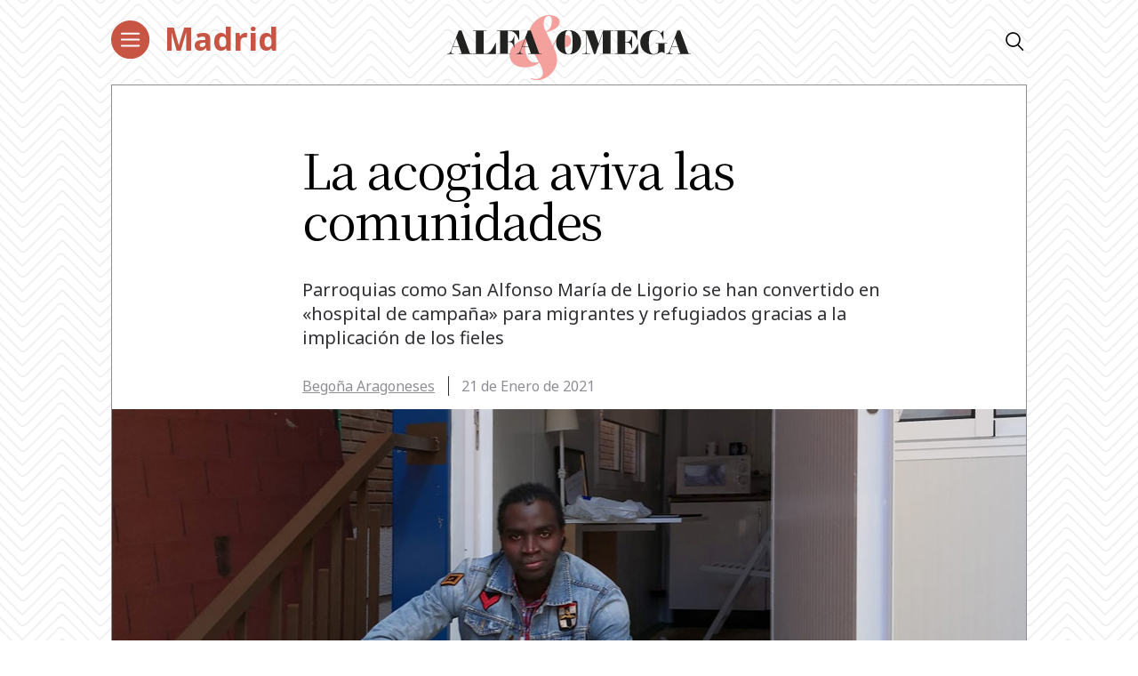

--- FILE ---
content_type: text/html; charset=UTF-8
request_url: https://alfayomega.es/la-acogida-aviva-las-comunidades/
body_size: 61198
content:
<!doctype html>
<html lang="es">
<head>
	<meta charset="UTF-8">
	<meta name="viewport" content="width=device-width, initial-scale=1">
	<link rel="profile" href="https://gmpg.org/xfn/11">
            <link rel="stylesheet" href="/wp-content/themes/alfayomega/css/app.css?v=1.0.3">
        <link rel="pingback" href="https://alfayomega.es/xmlrpc.php">
	
	
	<!-- Begin comScore Tag -->
<script>
  var _comscore = _comscore || [];
  _comscore.push({ c1: "2", c2: "35114938" });
  (function() {
    var s = document.createElement("script"), el = document.getElementsByTagName("script")[0]; s.async = true;
    s.src = "https://sb.scorecardresearch.com/cs/35114938/beacon.js";
    el.parentNode.insertBefore(s, el);
  })();
</script>
<noscript>
  <img src="https://sb.scorecardresearch.com/p?c1=2&amp;c2=35114938&amp;cv=3.6.0&amp;cj=1">
</noscript>
<!-- End comScore Tag -->
	
	
<script data-ad-client="ca-pub-1480065603165361" async src="https://pagead2.googlesyndication.com/pagead/js/adsbygoogle.js"></script>
	
    <meta name='robots' content='index, follow, max-image-preview:large, max-snippet:-1, max-video-preview:-1' />

	<!-- This site is optimized with the Yoast SEO plugin v22.0 - https://yoast.com/wordpress/plugins/seo/ -->
	<title>La acogida aviva las comunidades - Alfa y Omega</title>
	<meta name="description" content="Parroquias como San Alfonso María de Ligorio se han convertido en «hospital de campaña» para migrantes y refugiados gracias a la implicación de los fieles" />
	<link rel="canonical" href="https://alfayomega.es/la-acogida-aviva-las-comunidades/" />
	<meta property="og:locale" content="es_ES" />
	<meta property="og:type" content="article" />
	<meta property="og:title" content="La acogida aviva las comunidades - Alfa y Omega" />
	<meta property="og:description" content="Parroquias como San Alfonso María de Ligorio se han convertido en «hospital de campaña» para migrantes y refugiados gracias a la implicación de los fieles" />
	<meta property="og:url" content="https://alfayomega.es/la-acogida-aviva-las-comunidades/" />
	<meta property="og:site_name" content="Alfa y Omega" />
	<meta property="article:publisher" content="https://www.facebook.com/alfayomegasemanario" />
	<meta property="article:published_time" content="2021-01-21T02:32:00+00:00" />
	<meta property="article:modified_time" content="2021-07-12T12:50:21+00:00" />
	<meta property="og:image" content="https://alfayomega.es/wp-content/uploads/2021/01/Hospitalidad-prefabricado.jpg" />
	<meta property="og:image:width" content="1030" />
	<meta property="og:image:height" content="600" />
	<meta property="og:image:type" content="image/jpeg" />
	<meta name="author" content="Begoña Aragoneses" />
	<meta name="twitter:card" content="summary_large_image" />
	<meta name="twitter:creator" content="@alfayomegasem" />
	<meta name="twitter:site" content="@alfayomegasem" />
	<meta name="twitter:label1" content="Escrito por" />
	<meta name="twitter:data1" content="Begoña Aragoneses" />
	<meta name="twitter:label2" content="Tiempo de lectura" />
	<meta name="twitter:data2" content="4 minutos" />
	<script type="application/ld+json" class="yoast-schema-graph">{"@context":"https://schema.org","@graph":[{"@type":"WebPage","@id":"https://alfayomega.es/la-acogida-aviva-las-comunidades/","url":"https://alfayomega.es/la-acogida-aviva-las-comunidades/","name":"La acogida aviva las comunidades - Alfa y Omega","isPartOf":{"@id":"https://alfayomega.es/#website"},"primaryImageOfPage":{"@id":"https://alfayomega.es/la-acogida-aviva-las-comunidades/#primaryimage"},"image":{"@id":"https://alfayomega.es/la-acogida-aviva-las-comunidades/#primaryimage"},"thumbnailUrl":"https://alfayomega.es/wp-content/uploads/2021/01/Hospitalidad-prefabricado.jpg","datePublished":"2021-01-21T02:32:00+00:00","dateModified":"2021-07-12T12:50:21+00:00","author":{"@id":"https://alfayomega.es/#/schema/person/cdf9772aececb712fdf846ef75cd3fbc"},"description":"Parroquias como San Alfonso María de Ligorio se han convertido en «hospital de campaña» para migrantes y refugiados gracias a la implicación de los fieles","breadcrumb":{"@id":"https://alfayomega.es/la-acogida-aviva-las-comunidades/#breadcrumb"},"inLanguage":"es","potentialAction":[{"@type":"ReadAction","target":["https://alfayomega.es/la-acogida-aviva-las-comunidades/"]}]},{"@type":"ImageObject","inLanguage":"es","@id":"https://alfayomega.es/la-acogida-aviva-las-comunidades/#primaryimage","url":"https://alfayomega.es/wp-content/uploads/2021/01/Hospitalidad-prefabricado.jpg","contentUrl":"https://alfayomega.es/wp-content/uploads/2021/01/Hospitalidad-prefabricado.jpg","width":1030,"height":600,"caption":"Alhassane en La Casita, que tiene capacidad para tres personas, baño y salón con minicocina. Foto: Parroquia San alfonso María de Ligorio"},{"@type":"BreadcrumbList","@id":"https://alfayomega.es/la-acogida-aviva-las-comunidades/#breadcrumb","itemListElement":[{"@type":"ListItem","position":1,"name":"Portada","item":"https://alfayomega.es/"},{"@type":"ListItem","position":2,"name":"La acogida aviva las comunidades"}]},{"@type":"WebSite","@id":"https://alfayomega.es/#website","url":"https://alfayomega.es/","name":"Alfa y Omega","description":"Semanario católico de información","potentialAction":[{"@type":"SearchAction","target":{"@type":"EntryPoint","urlTemplate":"https://alfayomega.es/?s={search_term_string}"},"query-input":"required name=search_term_string"}],"inLanguage":"es"},{"@type":"Person","@id":"https://alfayomega.es/#/schema/person/cdf9772aececb712fdf846ef75cd3fbc","name":"Begoña Aragoneses","image":{"@type":"ImageObject","inLanguage":"es","@id":"https://alfayomega.es/#/schema/person/image/","url":"https://secure.gravatar.com/avatar/1aa074b471efe841894a0d0141a1b233?s=96&d=mm&r=g","contentUrl":"https://secure.gravatar.com/avatar/1aa074b471efe841894a0d0141a1b233?s=96&d=mm&r=g","caption":"Begoña Aragoneses"},"url":"https://alfayomega.es/author/baragoneses/"}]}</script>
	<!-- / Yoast SEO plugin. -->


<link rel="alternate" type="application/rss+xml" title="Alfa y Omega &raquo; Feed" href="https://alfayomega.es/feed/" />
<link rel="alternate" type="application/rss+xml" title="Alfa y Omega &raquo; Feed de los comentarios" href="https://alfayomega.es/comments/feed/" />
<link rel="alternate" type="application/rss+xml" title="Alfa y Omega &raquo; Comentario La acogida aviva las comunidades del feed" href="https://alfayomega.es/la-acogida-aviva-las-comunidades/feed/" />
<script type="text/javascript">
/* <![CDATA[ */
window._wpemojiSettings = {"baseUrl":"https:\/\/s.w.org\/images\/core\/emoji\/14.0.0\/72x72\/","ext":".png","svgUrl":"https:\/\/s.w.org\/images\/core\/emoji\/14.0.0\/svg\/","svgExt":".svg","source":{"concatemoji":"https:\/\/alfayomega.es\/wp-includes\/js\/wp-emoji-release.min.js?ver=6.4.7"}};
/*! This file is auto-generated */
!function(i,n){var o,s,e;function c(e){try{var t={supportTests:e,timestamp:(new Date).valueOf()};sessionStorage.setItem(o,JSON.stringify(t))}catch(e){}}function p(e,t,n){e.clearRect(0,0,e.canvas.width,e.canvas.height),e.fillText(t,0,0);var t=new Uint32Array(e.getImageData(0,0,e.canvas.width,e.canvas.height).data),r=(e.clearRect(0,0,e.canvas.width,e.canvas.height),e.fillText(n,0,0),new Uint32Array(e.getImageData(0,0,e.canvas.width,e.canvas.height).data));return t.every(function(e,t){return e===r[t]})}function u(e,t,n){switch(t){case"flag":return n(e,"\ud83c\udff3\ufe0f\u200d\u26a7\ufe0f","\ud83c\udff3\ufe0f\u200b\u26a7\ufe0f")?!1:!n(e,"\ud83c\uddfa\ud83c\uddf3","\ud83c\uddfa\u200b\ud83c\uddf3")&&!n(e,"\ud83c\udff4\udb40\udc67\udb40\udc62\udb40\udc65\udb40\udc6e\udb40\udc67\udb40\udc7f","\ud83c\udff4\u200b\udb40\udc67\u200b\udb40\udc62\u200b\udb40\udc65\u200b\udb40\udc6e\u200b\udb40\udc67\u200b\udb40\udc7f");case"emoji":return!n(e,"\ud83e\udef1\ud83c\udffb\u200d\ud83e\udef2\ud83c\udfff","\ud83e\udef1\ud83c\udffb\u200b\ud83e\udef2\ud83c\udfff")}return!1}function f(e,t,n){var r="undefined"!=typeof WorkerGlobalScope&&self instanceof WorkerGlobalScope?new OffscreenCanvas(300,150):i.createElement("canvas"),a=r.getContext("2d",{willReadFrequently:!0}),o=(a.textBaseline="top",a.font="600 32px Arial",{});return e.forEach(function(e){o[e]=t(a,e,n)}),o}function t(e){var t=i.createElement("script");t.src=e,t.defer=!0,i.head.appendChild(t)}"undefined"!=typeof Promise&&(o="wpEmojiSettingsSupports",s=["flag","emoji"],n.supports={everything:!0,everythingExceptFlag:!0},e=new Promise(function(e){i.addEventListener("DOMContentLoaded",e,{once:!0})}),new Promise(function(t){var n=function(){try{var e=JSON.parse(sessionStorage.getItem(o));if("object"==typeof e&&"number"==typeof e.timestamp&&(new Date).valueOf()<e.timestamp+604800&&"object"==typeof e.supportTests)return e.supportTests}catch(e){}return null}();if(!n){if("undefined"!=typeof Worker&&"undefined"!=typeof OffscreenCanvas&&"undefined"!=typeof URL&&URL.createObjectURL&&"undefined"!=typeof Blob)try{var e="postMessage("+f.toString()+"("+[JSON.stringify(s),u.toString(),p.toString()].join(",")+"));",r=new Blob([e],{type:"text/javascript"}),a=new Worker(URL.createObjectURL(r),{name:"wpTestEmojiSupports"});return void(a.onmessage=function(e){c(n=e.data),a.terminate(),t(n)})}catch(e){}c(n=f(s,u,p))}t(n)}).then(function(e){for(var t in e)n.supports[t]=e[t],n.supports.everything=n.supports.everything&&n.supports[t],"flag"!==t&&(n.supports.everythingExceptFlag=n.supports.everythingExceptFlag&&n.supports[t]);n.supports.everythingExceptFlag=n.supports.everythingExceptFlag&&!n.supports.flag,n.DOMReady=!1,n.readyCallback=function(){n.DOMReady=!0}}).then(function(){return e}).then(function(){var e;n.supports.everything||(n.readyCallback(),(e=n.source||{}).concatemoji?t(e.concatemoji):e.wpemoji&&e.twemoji&&(t(e.twemoji),t(e.wpemoji)))}))}((window,document),window._wpemojiSettings);
/* ]]> */
</script>
<link rel='stylesheet' id='sdm-styles-css' href='https://alfayomega.es/wp-content/plugins/simple-download-monitor/css/sdm_wp_styles.css?ver=6.4.7' type='text/css' media='all' />
<style id='wp-emoji-styles-inline-css' type='text/css'>

	img.wp-smiley, img.emoji {
		display: inline !important;
		border: none !important;
		box-shadow: none !important;
		height: 1em !important;
		width: 1em !important;
		margin: 0 0.07em !important;
		vertical-align: -0.1em !important;
		background: none !important;
		padding: 0 !important;
	}
</style>
<link rel='stylesheet' id='wp-block-library-css' href='https://alfayomega.es/wp-includes/css/dist/block-library/style.min.css?ver=6.4.7' type='text/css' media='all' />
<style id='classic-theme-styles-inline-css' type='text/css'>
/*! This file is auto-generated */
.wp-block-button__link{color:#fff;background-color:#32373c;border-radius:9999px;box-shadow:none;text-decoration:none;padding:calc(.667em + 2px) calc(1.333em + 2px);font-size:1.125em}.wp-block-file__button{background:#32373c;color:#fff;text-decoration:none}
</style>
<style id='global-styles-inline-css' type='text/css'>
body{--wp--preset--color--black: #000000;--wp--preset--color--cyan-bluish-gray: #abb8c3;--wp--preset--color--white: #ffffff;--wp--preset--color--pale-pink: #f78da7;--wp--preset--color--vivid-red: #cf2e2e;--wp--preset--color--luminous-vivid-orange: #ff6900;--wp--preset--color--luminous-vivid-amber: #fcb900;--wp--preset--color--light-green-cyan: #7bdcb5;--wp--preset--color--vivid-green-cyan: #00d084;--wp--preset--color--pale-cyan-blue: #8ed1fc;--wp--preset--color--vivid-cyan-blue: #0693e3;--wp--preset--color--vivid-purple: #9b51e0;--wp--preset--gradient--vivid-cyan-blue-to-vivid-purple: linear-gradient(135deg,rgba(6,147,227,1) 0%,rgb(155,81,224) 100%);--wp--preset--gradient--light-green-cyan-to-vivid-green-cyan: linear-gradient(135deg,rgb(122,220,180) 0%,rgb(0,208,130) 100%);--wp--preset--gradient--luminous-vivid-amber-to-luminous-vivid-orange: linear-gradient(135deg,rgba(252,185,0,1) 0%,rgba(255,105,0,1) 100%);--wp--preset--gradient--luminous-vivid-orange-to-vivid-red: linear-gradient(135deg,rgba(255,105,0,1) 0%,rgb(207,46,46) 100%);--wp--preset--gradient--very-light-gray-to-cyan-bluish-gray: linear-gradient(135deg,rgb(238,238,238) 0%,rgb(169,184,195) 100%);--wp--preset--gradient--cool-to-warm-spectrum: linear-gradient(135deg,rgb(74,234,220) 0%,rgb(151,120,209) 20%,rgb(207,42,186) 40%,rgb(238,44,130) 60%,rgb(251,105,98) 80%,rgb(254,248,76) 100%);--wp--preset--gradient--blush-light-purple: linear-gradient(135deg,rgb(255,206,236) 0%,rgb(152,150,240) 100%);--wp--preset--gradient--blush-bordeaux: linear-gradient(135deg,rgb(254,205,165) 0%,rgb(254,45,45) 50%,rgb(107,0,62) 100%);--wp--preset--gradient--luminous-dusk: linear-gradient(135deg,rgb(255,203,112) 0%,rgb(199,81,192) 50%,rgb(65,88,208) 100%);--wp--preset--gradient--pale-ocean: linear-gradient(135deg,rgb(255,245,203) 0%,rgb(182,227,212) 50%,rgb(51,167,181) 100%);--wp--preset--gradient--electric-grass: linear-gradient(135deg,rgb(202,248,128) 0%,rgb(113,206,126) 100%);--wp--preset--gradient--midnight: linear-gradient(135deg,rgb(2,3,129) 0%,rgb(40,116,252) 100%);--wp--preset--font-size--small: 13px;--wp--preset--font-size--medium: 20px;--wp--preset--font-size--large: 36px;--wp--preset--font-size--x-large: 42px;--wp--preset--spacing--20: 0.44rem;--wp--preset--spacing--30: 0.67rem;--wp--preset--spacing--40: 1rem;--wp--preset--spacing--50: 1.5rem;--wp--preset--spacing--60: 2.25rem;--wp--preset--spacing--70: 3.38rem;--wp--preset--spacing--80: 5.06rem;--wp--preset--shadow--natural: 6px 6px 9px rgba(0, 0, 0, 0.2);--wp--preset--shadow--deep: 12px 12px 50px rgba(0, 0, 0, 0.4);--wp--preset--shadow--sharp: 6px 6px 0px rgba(0, 0, 0, 0.2);--wp--preset--shadow--outlined: 6px 6px 0px -3px rgba(255, 255, 255, 1), 6px 6px rgba(0, 0, 0, 1);--wp--preset--shadow--crisp: 6px 6px 0px rgba(0, 0, 0, 1);}:where(.is-layout-flex){gap: 0.5em;}:where(.is-layout-grid){gap: 0.5em;}body .is-layout-flow > .alignleft{float: left;margin-inline-start: 0;margin-inline-end: 2em;}body .is-layout-flow > .alignright{float: right;margin-inline-start: 2em;margin-inline-end: 0;}body .is-layout-flow > .aligncenter{margin-left: auto !important;margin-right: auto !important;}body .is-layout-constrained > .alignleft{float: left;margin-inline-start: 0;margin-inline-end: 2em;}body .is-layout-constrained > .alignright{float: right;margin-inline-start: 2em;margin-inline-end: 0;}body .is-layout-constrained > .aligncenter{margin-left: auto !important;margin-right: auto !important;}body .is-layout-constrained > :where(:not(.alignleft):not(.alignright):not(.alignfull)){max-width: var(--wp--style--global--content-size);margin-left: auto !important;margin-right: auto !important;}body .is-layout-constrained > .alignwide{max-width: var(--wp--style--global--wide-size);}body .is-layout-flex{display: flex;}body .is-layout-flex{flex-wrap: wrap;align-items: center;}body .is-layout-flex > *{margin: 0;}body .is-layout-grid{display: grid;}body .is-layout-grid > *{margin: 0;}:where(.wp-block-columns.is-layout-flex){gap: 2em;}:where(.wp-block-columns.is-layout-grid){gap: 2em;}:where(.wp-block-post-template.is-layout-flex){gap: 1.25em;}:where(.wp-block-post-template.is-layout-grid){gap: 1.25em;}.has-black-color{color: var(--wp--preset--color--black) !important;}.has-cyan-bluish-gray-color{color: var(--wp--preset--color--cyan-bluish-gray) !important;}.has-white-color{color: var(--wp--preset--color--white) !important;}.has-pale-pink-color{color: var(--wp--preset--color--pale-pink) !important;}.has-vivid-red-color{color: var(--wp--preset--color--vivid-red) !important;}.has-luminous-vivid-orange-color{color: var(--wp--preset--color--luminous-vivid-orange) !important;}.has-luminous-vivid-amber-color{color: var(--wp--preset--color--luminous-vivid-amber) !important;}.has-light-green-cyan-color{color: var(--wp--preset--color--light-green-cyan) !important;}.has-vivid-green-cyan-color{color: var(--wp--preset--color--vivid-green-cyan) !important;}.has-pale-cyan-blue-color{color: var(--wp--preset--color--pale-cyan-blue) !important;}.has-vivid-cyan-blue-color{color: var(--wp--preset--color--vivid-cyan-blue) !important;}.has-vivid-purple-color{color: var(--wp--preset--color--vivid-purple) !important;}.has-black-background-color{background-color: var(--wp--preset--color--black) !important;}.has-cyan-bluish-gray-background-color{background-color: var(--wp--preset--color--cyan-bluish-gray) !important;}.has-white-background-color{background-color: var(--wp--preset--color--white) !important;}.has-pale-pink-background-color{background-color: var(--wp--preset--color--pale-pink) !important;}.has-vivid-red-background-color{background-color: var(--wp--preset--color--vivid-red) !important;}.has-luminous-vivid-orange-background-color{background-color: var(--wp--preset--color--luminous-vivid-orange) !important;}.has-luminous-vivid-amber-background-color{background-color: var(--wp--preset--color--luminous-vivid-amber) !important;}.has-light-green-cyan-background-color{background-color: var(--wp--preset--color--light-green-cyan) !important;}.has-vivid-green-cyan-background-color{background-color: var(--wp--preset--color--vivid-green-cyan) !important;}.has-pale-cyan-blue-background-color{background-color: var(--wp--preset--color--pale-cyan-blue) !important;}.has-vivid-cyan-blue-background-color{background-color: var(--wp--preset--color--vivid-cyan-blue) !important;}.has-vivid-purple-background-color{background-color: var(--wp--preset--color--vivid-purple) !important;}.has-black-border-color{border-color: var(--wp--preset--color--black) !important;}.has-cyan-bluish-gray-border-color{border-color: var(--wp--preset--color--cyan-bluish-gray) !important;}.has-white-border-color{border-color: var(--wp--preset--color--white) !important;}.has-pale-pink-border-color{border-color: var(--wp--preset--color--pale-pink) !important;}.has-vivid-red-border-color{border-color: var(--wp--preset--color--vivid-red) !important;}.has-luminous-vivid-orange-border-color{border-color: var(--wp--preset--color--luminous-vivid-orange) !important;}.has-luminous-vivid-amber-border-color{border-color: var(--wp--preset--color--luminous-vivid-amber) !important;}.has-light-green-cyan-border-color{border-color: var(--wp--preset--color--light-green-cyan) !important;}.has-vivid-green-cyan-border-color{border-color: var(--wp--preset--color--vivid-green-cyan) !important;}.has-pale-cyan-blue-border-color{border-color: var(--wp--preset--color--pale-cyan-blue) !important;}.has-vivid-cyan-blue-border-color{border-color: var(--wp--preset--color--vivid-cyan-blue) !important;}.has-vivid-purple-border-color{border-color: var(--wp--preset--color--vivid-purple) !important;}.has-vivid-cyan-blue-to-vivid-purple-gradient-background{background: var(--wp--preset--gradient--vivid-cyan-blue-to-vivid-purple) !important;}.has-light-green-cyan-to-vivid-green-cyan-gradient-background{background: var(--wp--preset--gradient--light-green-cyan-to-vivid-green-cyan) !important;}.has-luminous-vivid-amber-to-luminous-vivid-orange-gradient-background{background: var(--wp--preset--gradient--luminous-vivid-amber-to-luminous-vivid-orange) !important;}.has-luminous-vivid-orange-to-vivid-red-gradient-background{background: var(--wp--preset--gradient--luminous-vivid-orange-to-vivid-red) !important;}.has-very-light-gray-to-cyan-bluish-gray-gradient-background{background: var(--wp--preset--gradient--very-light-gray-to-cyan-bluish-gray) !important;}.has-cool-to-warm-spectrum-gradient-background{background: var(--wp--preset--gradient--cool-to-warm-spectrum) !important;}.has-blush-light-purple-gradient-background{background: var(--wp--preset--gradient--blush-light-purple) !important;}.has-blush-bordeaux-gradient-background{background: var(--wp--preset--gradient--blush-bordeaux) !important;}.has-luminous-dusk-gradient-background{background: var(--wp--preset--gradient--luminous-dusk) !important;}.has-pale-ocean-gradient-background{background: var(--wp--preset--gradient--pale-ocean) !important;}.has-electric-grass-gradient-background{background: var(--wp--preset--gradient--electric-grass) !important;}.has-midnight-gradient-background{background: var(--wp--preset--gradient--midnight) !important;}.has-small-font-size{font-size: var(--wp--preset--font-size--small) !important;}.has-medium-font-size{font-size: var(--wp--preset--font-size--medium) !important;}.has-large-font-size{font-size: var(--wp--preset--font-size--large) !important;}.has-x-large-font-size{font-size: var(--wp--preset--font-size--x-large) !important;}
.wp-block-navigation a:where(:not(.wp-element-button)){color: inherit;}
:where(.wp-block-post-template.is-layout-flex){gap: 1.25em;}:where(.wp-block-post-template.is-layout-grid){gap: 1.25em;}
:where(.wp-block-columns.is-layout-flex){gap: 2em;}:where(.wp-block-columns.is-layout-grid){gap: 2em;}
.wp-block-pullquote{font-size: 1.5em;line-height: 1.6;}
</style>
<link rel='stylesheet' id='alfayomega-style-css' href='https://alfayomega.es/wp-content/themes/alfayomega/style.css?ver=2020051411' type='text/css' media='all' />
<script type="text/javascript" src="https://alfayomega.es/wp-includes/js/jquery/jquery.min.js?ver=3.7.1" id="jquery-core-js"></script>
<script type="text/javascript" src="https://alfayomega.es/wp-includes/js/jquery/jquery-migrate.min.js?ver=3.4.1" id="jquery-migrate-js"></script>
<script type="text/javascript" id="sdm-scripts-js-extra">
/* <![CDATA[ */
var sdm_ajax_script = {"ajaxurl":"https:\/\/alfayomega.es\/wp-admin\/admin-ajax.php"};
/* ]]> */
</script>
<script type="text/javascript" src="https://alfayomega.es/wp-content/plugins/simple-download-monitor/js/sdm_wp_scripts.js?ver=6.4.7" id="sdm-scripts-js"></script>
<link rel="https://api.w.org/" href="https://alfayomega.es/wp-json/" /><link rel="alternate" type="application/json" href="https://alfayomega.es/wp-json/wp/v2/posts/255790" /><link rel="EditURI" type="application/rsd+xml" title="RSD" href="https://alfayomega.es/xmlrpc.php?rsd" />
<meta name="generator" content="WordPress 6.4.7" />
<link rel='shortlink' href='https://alfayomega.es/?p=255790' />
<link rel="alternate" type="application/json+oembed" href="https://alfayomega.es/wp-json/oembed/1.0/embed?url=https%3A%2F%2Falfayomega.es%2Fla-acogida-aviva-las-comunidades%2F" />
<link rel="alternate" type="text/xml+oembed" href="https://alfayomega.es/wp-json/oembed/1.0/embed?url=https%3A%2F%2Falfayomega.es%2Fla-acogida-aviva-las-comunidades%2F&#038;format=xml" />

		<!-- GA Google Analytics @ https://m0n.co/ga -->
		<script async src="https://www.googletagmanager.com/gtag/js?id=G-9V5GHX452L"></script>
		<script>
			window.dataLayer = window.dataLayer || [];
			function gtag(){dataLayer.push(arguments);}
			gtag('js', new Date());
			gtag('config', 'G-9V5GHX452L');
		</script>

	<link href="https://cdn.datatables.net/v/dt/jq-3.7.0/dt-1.13.8/datatables.min.css" rel="stylesheet">
 
<script src="https://cdn.datatables.net/v/dt/jq-3.7.0/dt-1.13.8/datatables.min.js"></script>

<!-- Google Tag Manager -->
<script>(function(w,d,s,l,i){w[l]=w[l]||[];w[l].push({'gtm.start':
new Date().getTime(),event:'gtm.js'});var f=d.getElementsByTagName(s)[0],
j=d.createElement(s),dl=l!='dataLayer'?'&l='+l:'';j.async=true;j.src=
'https://www.googletagmanager.com/gtm.js?id='+i+dl;f.parentNode.insertBefore(j,f);
})(window,document,'script','dataLayer','GTM-M7TPMM9D');</script>
<!-- End Google Tag Manager -->
<link rel="pingback" href="https://alfayomega.es/xmlrpc.php"><style type="text/css">.recentcomments a{display:inline !important;padding:0 !important;margin:0 !important;}</style><link rel="icon" href="https://alfayomega.es/wp-content/uploads/2020/09/cropped-favicon_alfayomega-32x32.png" sizes="32x32" />
<link rel="icon" href="https://alfayomega.es/wp-content/uploads/2020/09/cropped-favicon_alfayomega-192x192.png" sizes="192x192" />
<link rel="apple-touch-icon" href="https://alfayomega.es/wp-content/uploads/2020/09/cropped-favicon_alfayomega-180x180.png" />
<meta name="msapplication-TileImage" content="https://alfayomega.es/wp-content/uploads/2020/09/cropped-favicon_alfayomega-270x270.png" />
		<style type="text/css" id="wp-custom-css">
			
/*** Lista horizontal Dos LAURA ***/

ul.listaHorizontal2 {
	list-style: none;
	width: 96%;
	
}

ul.listaHorizontal2 li {
	float: left;
	padding: 5px;
	width: 50%;

}
/*** Lista horizontal Tres LAURA ***/

ul.listaHorizontal3 {
	list-style: none;
	width: 100%;
	
}

ul.listaHorizontal3 li {
	float: left;
	padding: 5px;
	width: 33%;

}		</style>
		    
    <!--<link href="https://fonts.googleapis.com/css?family=Noto+Sans+SC:100,300,400,500,700,900&display=swap" rel="stylesheet">
    <link href="https://fonts.googleapis.com/css?family=Noto+Serif+SC:300,400,700,900&display=swap" rel="stylesheet">-->
    <link href="https://fonts.googleapis.com/css?family=Noto+Sans+JP:100,300,400,500,700,900&display=swap" rel="stylesheet">
    <link href="https://fonts.googleapis.com/css2?family=Noto+Sans:wght@400;700&display=swap" rel="stylesheet">
    <link href="https://fonts.googleapis.com/css?family=Noto+Serif+JP:300,400,700,900&display=swap" rel="stylesheet">

        <link rel="icon" href="/wp-content/themes/alfayomega/favicon/nuevo/favicon.ico" />
    <meta name="google-site-verification" content="5pIhvZ9oFjNbgLr8z54ywxAXtV9HywbyFy_D0vHKpig" />
	
</head>

<body class="post-template-default single single-post postid-255790 single-format-standard single-page">

<div id="app">

		<header id="main-header" class="main-header">
                    <div class="main-wrapper" style="background: transparent;">
                <div class="row justify-content-between">
                    <div class="col-8 col-lg-4">
                        <div class="row">
                            <div class="col">
                                <button class="hbg" type="button">
                                    <img class="dlogo" src="/wp-content/themes/alfayomega/icons/menu-red.svg">
                                </button>
                            </div>                        
                             <div class="col-8 col-lg-8">
                                <div class="category">
                                                                            <a href="https://alfayomega.es/category/madrid/">Madrid</a>                                                                    </div>
                            </div>
                        </div>
                    </div>
                    <div class="col-4 col-lg-0" style="text-align: right;">
                        <a href="/"><img src="/wp-content/themes/alfayomega/icons/minilogo.svg" class="main-logo"></a>
                    </div>
                    <div class="col-0 col-lg-4" style="text-align: center;">
                        <a href="/"><img src="/wp-content/themes/alfayomega/icons/logo.svg" class="main-logo"></a>
                    </div>
                    <div class="col-0 col-lg-4" style="text-align: right; font-size: 20px;">
                        <i class="icon-search open-finder"></i>
                    </div>
                    <!--<div class="col-0">
                        <div class="row justify-content-center">
                            <ul id="menu-principal" class="main-header-menu"><li class="main-header-logo"><a href="/" style="display:none;">AlFA & OMEGA</a></li><li id="menu-item-135" class="menu-item menu-item-type-taxonomy menu-item-object-category menu-item-135"><a href="https://alfayomega.es/category/mundo/">Mundo</a></li>
<li id="menu-item-132" class="menu-item menu-item-type-taxonomy menu-item-object-category menu-item-132"><a href="https://alfayomega.es/category/espana/">España</a></li>
<li id="menu-item-134" class="menu-item menu-item-type-taxonomy menu-item-object-category current-post-ancestor current-menu-parent current-post-parent menu-item-134"><a href="https://alfayomega.es/category/madrid/">Madrid</a></li>
<li id="menu-item-131" class="menu-item menu-item-type-taxonomy menu-item-object-category menu-item-131"><a href="https://alfayomega.es/category/cultura/">Cultura</a></li>
<li id="menu-item-133" class="menu-item menu-item-type-taxonomy menu-item-object-category menu-item-133"><a href="https://alfayomega.es/category/fe-y-vida/">Fe y vida</a></li>
<li id="menu-item-136" class="menu-item menu-item-type-taxonomy menu-item-object-category menu-item-136"><a href="https://alfayomega.es/category/opinion/">Opinión</a></li>
<li id="menu-item-562528" class="menu-item menu-item-type-custom menu-item-object-custom menu-item-562528"><a href="https://alfayomega.es/category/testimonio/">Testimonio</a></li>
<li id="menu-item-302795" class="menu-item menu-item-type-custom menu-item-object-custom menu-item-302795"><a href="https://alfayomega.es/hemeroteca-2/">Hemeroteca</a></li>
<li><i class="icon-search open-finder"></i></li></ul>                        </div>
                    </div>-->
                </div>
            </div>
                <!-- TODO revisar esto si se tiene que quedar así  o que -->
                <div class="menu-container">            
            <div class="menu">
                <div class="close">+</div>
            	<ul id="menu-menu-principal" class="submenu"><li class="menu-item is-none-lg"><a href="/">Portada</a></li><li class="menu-item menu-item-type-taxonomy menu-item-object-category menu-item-135"><a href="https://alfayomega.es/category/mundo/">Mundo</a></li>
<li class="menu-item menu-item-type-taxonomy menu-item-object-category menu-item-132"><a href="https://alfayomega.es/category/espana/">España</a></li>
<li class="menu-item menu-item-type-taxonomy menu-item-object-category current-post-ancestor current-menu-parent current-post-parent menu-item-134"><a href="https://alfayomega.es/category/madrid/">Madrid</a></li>
<li class="menu-item menu-item-type-taxonomy menu-item-object-category menu-item-131"><a href="https://alfayomega.es/category/cultura/">Cultura</a></li>
<li class="menu-item menu-item-type-taxonomy menu-item-object-category menu-item-133"><a href="https://alfayomega.es/category/fe-y-vida/">Fe y vida</a></li>
<li class="menu-item menu-item-type-taxonomy menu-item-object-category menu-item-136"><a href="https://alfayomega.es/category/opinion/">Opinión</a></li>
<li class="menu-item menu-item-type-custom menu-item-object-custom menu-item-562528"><a href="https://alfayomega.es/category/testimonio/">Testimonio</a></li>
<li class="menu-item menu-item-type-custom menu-item-object-custom menu-item-302795"><a href="https://alfayomega.es/hemeroteca-2/">Hemeroteca</a></li>
</ul>                <div class="flexito">
                    <div class="menu-newsletter"><a href="/newsletter">boletín</a></div>
                    <div class="is-none-lg main-header-find-to-lg open-finder">
                        <i class="icon-search"></i>Buscar
                    </div>
                </div>
                <div class="social-header">
                    <a href="https://twitter.com/alfayomegasem" target="_blank"><i class="icon-twitter"></i></a>
                    <span class="separator"></span>
                    <a href="https://www.facebook.com/alfayomegasemanario" target="_blank"><i class="icon-facebook"></i></a>
                    <span class="separator"></span>
                    <a href="https://www.instagram.com/alfayomegasem/" target="_blank"><i class="icon-instagram"></i></a>
                    <span class="separator"></span>
                    <a href="https://www.youtube.com/channel/UCf7UGfPtFPBQH25ZBw4Riyw" target="_blank"><i class="icon-youtube"></i></a>
                </div>
            </div>
        </div>
    </header>
	<div id="content" class="site-content">
	<div id="primary" class="content-area">
		<main id="main" class="site-main">

		

<section class="section single white-block " id="post-255790">
	<div class="main-wrapper">
		<div class="block">
							<div class="row entry-header">
	                <div class="col-0 col-lg-2_5">
	                </div>
	                	                <div class="col-12 col-lg-8 entry-description">
	                	
	                		                    <div class="entry-title">
	                        <h1>La acogida aviva las comunidades</h1>	                    </div>

	                    <div class="entry-intro">
	                        <p>Parroquias como San Alfonso María de  Ligorio se han convertido en «hospital de campaña» para migrantes y refugiados  gracias a la implicación de los fieles</p>
	                    </div>

	                    <span class="author"><a href="https://alfayomega.es/author/baragoneses/">Begoña Aragoneses</a></span>

	                    
						<span class="posted-on"><time class="entry-date published" datetime="2021-01-21T03:32:00+01:00">21 de Enero de 2021</time></span>	                    
	                </div>
	                	                <!--<div class="col-0 col-lg-2_5">
	                </div>-->
	            </div>
        	
            	            <div class="row entry-slider-container">
                    <div class="col-12 col-lg-0 entry-share">
                        <ul>
                                                        
                            <li class=""><a href="https://twitter.com/intent/tweet?text=La+acogida+aviva+las+comunidades&url=https%3A%2F%2Falfayomega.es%2Fla-acogida-aviva-las-comunidades%2F" rel="nofollow" target="_blank"><i class="icon-twitter-1"></i></a></li>
                            <li class=""><a href="https://www.facebook.com/sharer/sharer.php?u=https%3A%2F%2Falfayomega.es%2Fla-acogida-aviva-las-comunidades%2F" rel="nofollow" target="_blank"><i class="icon-facebook-1"></i></a></li>
							<li class=""><a href="" rel="nofollow" target="_blank"><i class="icon-instagram"></i></a></li>
                            <!--<li class=""><a href="https://www.linkedin.com/shareArticle?mini=true&url=https%3A%2F%2Falfayomega.es%2Fla-acogida-aviva-las-comunidades%2F" rel="nofollow" target="_blank"><i class="icon-linkedin"></i></a></li>-->
							<li class="is-none-to-lg"><a href="javascript:window.print()" class="print"><i class="icon-print"></i><span>imprimir</span></a></li>
							<li><a rel="nofollow" href="mailto:?&amp;subject=La acogida aviva las comunidades&amp;body=https%3A%2F%2Falfayomega.es%2Fla-acogida-aviva-las-comunidades%2F" target="_top"><i class="icon-enviar"></i><span>enviar por correo</span></a></li>
                            <!--<li class="is-none-to-lg"><div class="js-share-wrapper"><span class="print js-share"><i class="icon-forward"></i>compartir</span><div class="js-share-popup">
    <a href="https://twitter.com/intent/tweet?text=La+acogida+aviva+las+comunidades&url=https%3A%2F%2Falfayomega.es%2Fla-acogida-aviva-las-comunidades%2F" rel="nofollow" target="_blank"><i class="icon-twitter"></i></a>
    <a href="https://www.facebook.com/sharer/sharer.php?u=https%3A%2F%2Falfayomega.es%2Fla-acogida-aviva-las-comunidades%2F" rel="nofollow" target="_blank"><i class="icon-facebook"></i></a>
    <a href="https://www.linkedin.com/shareArticle?mini=true&url=https%3A%2F%2Falfayomega.es%2Fla-acogida-aviva-las-comunidades%2F" rel="nofollow" target="_blank"><i class="icon-linkedin"></i></a>
    <a href="https://web.whatsapp.com/send?text=La+acogida+aviva+las+comunidades+-+https%3A%2F%2Falfayomega.es%2Fla-acogida-aviva-las-comunidades%2F" rel="nofollow" target="_blank"><i class="icon-whatsapp"></i></a>
</div></li>-->
                            <li class="is-none-lg"><a href="https://web.whatsapp.com/send?text=La+acogida+aviva+las+comunidades+-+https%3A%2F%2Falfayomega.es%2Fla-acogida-aviva-las-comunidades%2F" rel="nofollow" target="_blank"><i class="icon-whatsapp-1"></i></a></li>
                        </ul>
                    </div>
	                <div class="col-12">
	                    <div class="entry-slider">
	                        <div class="entry-image-container">
	                            
			<div class="entry-image">
				<img src="https://alfayomega.es/wp-content/uploads/2021/01/Hospitalidad-prefabricado.jpg" class="attachment-post-thumbnail size-post-thumbnail wp-post-image" alt="" decoding="async" fetchpriority="high" srcset="https://alfayomega.es/wp-content/uploads/2021/01/Hospitalidad-prefabricado.jpg 1030w, https://alfayomega.es/wp-content/uploads/2021/01/Hospitalidad-prefabricado-300x175.jpg 300w, https://alfayomega.es/wp-content/uploads/2021/01/Hospitalidad-prefabricado-1024x597.jpg 1024w, https://alfayomega.es/wp-content/uploads/2021/01/Hospitalidad-prefabricado-768x447.jpg 768w" sizes="(max-width: 1030px) 100vw, 1030px" />			</div>
			<div class="entry-image-info">
				Alhassane en La Casita, que tiene capacidad para tres personas, baño y salón con minicocina. Foto: Parroquia San alfonso María de Ligorio			</div>

			                        </div>
	                    </div>
	                </div>
	            </div>
	        
            <div class="row entry-detail">
                <div class="col-0 col-lg-2_5 entry-share">
            		<ul class="is-none-to-lg">
                        						<li class="is-none-to-lg"><a href="javascript:window.print()" class="print"><i class="icon-print"></i><span>imprimir</span></a></li>
						<li><a rel="nofollow" href="mailto:?&amp;subject=La acogida aviva las comunidades&amp;body=https%3A%2F%2Falfayomega.es%2Fla-acogida-aviva-las-comunidades%2F" target="_top"><i class="icon-enviar"></i><span>enviar por correo</span></a></li>
                        <li class=""><a href="https://twitter.com/intent/tweet?text=La+acogida+aviva+las+comunidades&url=https%3A%2F%2Falfayomega.es%2Fla-acogida-aviva-las-comunidades%2F" rel="nofollow" target="_blank"><i class="icon-twitter-1"></i> <span class="is-lg">compartir twitter</span></a></li>
						<li class=""><a href="https://www.facebook.com/sharer/sharer.php?u=https%3A%2F%2Falfayomega.es%2Fla-acogida-aviva-las-comunidades%2F" rel="nofollow" target="_blank"><i class="icon-facebook-1"></i> <span class="is-lg">compartir facebook</span></a></li>
						<li class=""><a href="" rel="nofollow" target="_blank"><i class="icon-instagram"></i> <span class="is-lg">compartir instagram</span></a></li>
						<!--<li class=""><a href="https://www.linkedin.com/shareArticle?mini=true&url=https%3A%2F%2Falfayomega.es%2Fla-acogida-aviva-las-comunidades%2F" rel="nofollow" target="_blank"><i class="icon-linkedin"></i></a></li>-->
						<!--<li class="is-none-to-lg"><div class="js-share-wrapper"><span class="print js-share"><i class="icon-forward"></i>compartir</span><div class="js-share-popup">
    <a href="https://twitter.com/intent/tweet?text=La+acogida+aviva+las+comunidades&url=https%3A%2F%2Falfayomega.es%2Fla-acogida-aviva-las-comunidades%2F" rel="nofollow" target="_blank"><i class="icon-twitter"></i></a>
    <a href="https://www.facebook.com/sharer/sharer.php?u=https%3A%2F%2Falfayomega.es%2Fla-acogida-aviva-las-comunidades%2F" rel="nofollow" target="_blank"><i class="icon-facebook"></i></a>
    <a href="https://www.linkedin.com/shareArticle?mini=true&url=https%3A%2F%2Falfayomega.es%2Fla-acogida-aviva-las-comunidades%2F" rel="nofollow" target="_blank"><i class="icon-linkedin"></i></a>
    <a href="https://web.whatsapp.com/send?text=La+acogida+aviva+las+comunidades+-+https%3A%2F%2Falfayomega.es%2Fla-acogida-aviva-las-comunidades%2F" rel="nofollow" target="_blank"><i class="icon-whatsapp"></i></a>
</div></li>-->
						<li class="is-none-lg"><a href="https://web.whatsapp.com/send?text=La+acogida+aviva+las+comunidades+-+https%3A%2F%2Falfayomega.es%2Fla-acogida-aviva-las-comunidades%2F" rel="nofollow" target="_blank"><i class="icon-whatsapp-1"></i></a></li>
					</ul>
					<ul class="is-none-lg">
						<li class=""><a href="https://twitter.com/intent/tweet?text=La+acogida+aviva+las+comunidades&url=https%3A%2F%2Falfayomega.es%2Fla-acogida-aviva-las-comunidades%2F" rel="nofollow" target="_blank"><i class="icon-twitter-1"></i></a></li>
						<li class=""><a href="https://www.facebook.com/sharer/sharer.php?u=https%3A%2F%2Falfayomega.es%2Fla-acogida-aviva-las-comunidades%2F" rel="nofollow" target="_blank"><i class="icon-facebook-1"></i></a></li>
						<li class=""><a href="" rel="nofollow" target="_blank"><i class="icon-instagram"></i></a></li>
						<li><a rel="nofollow" href="mailto:?&amp;subject=La acogida aviva las comunidades&amp;body=https%3A%2F%2Falfayomega.es%2Fla-acogida-aviva-las-comunidades%2F" target="_top"><i class="icon-enviar"></i><span>enviar por correo</span></a></li>
						<li class="is-none-lg"><a href="https://web.whatsapp.com/send?text=La+acogida+aviva+las+comunidades+-+https%3A%2F%2Falfayomega.es%2Fla-acogida-aviva-las-comunidades%2F" rel="nofollow" target="_blank"><i class="icon-whatsapp-1"></i></a></li>
                    </ul>
            	</div>
            	<div class="col-12 col-lg-7 entry-description">
            		<div class="entry-wysiwyg">
            			
<p>La idea de La Casita surgió durante una cena que acabó dando un vuelco a la vida de San Alfonso, en Aluche. El párroco, Álvaro Maldonado, «siempre ha tenido mucha sensibilidad hacia el tema de la acogida» y en eso coincidía con Esther Cisneros y su marido. Así que los tres, explica la mujer, en aquella cena, «tirando de la palabra hospitalidad llegamos a la <a href="https://www.mesaporlahospitalidad.com/" target="_blank" rel="noreferrer noopener">Mesa por la Hospitalidad</a>».</p>



<p>Puesta en marcha en la diócesis de Madrid en 2015 a instancias del cardenal Osoro, para acoger de emergencia a migrantes y refugiados en situación de calle, la mesa cuenta con nueve espacios: siete parroquias, el Centro de Pastoral Social Santa María de Fontarrón y un colegio-comunidad de religiosas. San Alfonso es espacio permanente desde su incorporación, hace un año, y a ella se suman los otros de forma rotatoria; ahora, San Ramón Nonato, en Vallecas.</p>



<p>Una acogida que, como señala José Luis Segovia, vicario para el Desarrollo Humano Integral y la Innovación, «ha rejuvenecido a las comunidades cristianas; es decir, la cercanía a los pobres» las está «revitalizando». Y las enriquece y fortalece, añade García, porque «toca de cerca la realidad» de estas personas haciendo que se encarne esa «idea de Iglesia en salida y hospital de campaña» del Papa Francisco.</p>



<p>Para Cisneros, que pasó a coordinar la iniciativa en San Alfonso, poner «nombres y caras» a estas situaciones difíciles «te cambia», y tiene un efecto expansivo ya que hay parroquias que, aun no estando formalmente en la mesa, ceden sus espacios si es necesario; y también hay voluntarios, como sucede en San Alfonso –que cuenta con 25–, que no son propiamente feligreses.</p>



<p>Después de casi un año de funcionamiento, La Casita –se inauguró el 9 de marzo de 2020 con la llegada de Alhassane, de Guinea–, ha alojado a 19 jóvenes de Marruecos (la mayoría) y del África subsahariana. La estancia, en principio de pocos días hasta que la Administración se haga cargo, se ha alargado en San Alfonso a varias semanas por la pandemia.</p>



<p>Como la Mesa por la Hospitalidad facilita cena, pernocta y desayuno –durante el día el acompañamiento lo hace la entidad que pide la acogida–, los voluntarios están organizados para llevar el menú ya preparado de sus casas. La idea es cenar con ellos, pero en pandemia, y puesto que una gran parte de los voluntarios son mayores, es complicado. Y como esta situación es generalizada en la diócesis, se ha hecho un llamamiento a través de la Delegación Episcopal de Jóvenes para reforzar la red propia de voluntarios.</p>



<figure class="wp-block-image size-large"><img decoding="async" width="1024" height="597" src="https://alfayomega.es/wp-content/uploads/2021/01/Hospitalidad-Baltasar-1024x597.jpg" alt="" class="wp-image-255793" srcset="https://alfayomega.es/wp-content/uploads/2021/01/Hospitalidad-Baltasar-1024x597.jpg 1024w, https://alfayomega.es/wp-content/uploads/2021/01/Hospitalidad-Baltasar-300x175.jpg 300w, https://alfayomega.es/wp-content/uploads/2021/01/Hospitalidad-Baltasar-768x447.jpg 768w, https://alfayomega.es/wp-content/uploads/2021/01/Hospitalidad-Baltasar.jpg 1030w" sizes="(max-width: 1024px) 100vw, 1024px" /><figcaption>Jonas junto a su paje Lidet, una niña de la parroquia, el día de Reyes: «Fue maravilloso». Foto: Parroquia San alfonso María de Ligorio</figcaption></figure>



<p><strong>Les cambia hasta el gesto</strong></p>



<p>«¿Quién está ahora en La Casita? Vamos a verlos». Esto es habitual entre los feligreses de San Alfonso ante una realidad que «palpan diariamente», según Cisneros. Se interesan por ellos –«¿necesitáis algo de ropa?», preguntaban con la llegada del frío–, oyen sus nombres en las Misas –«Álvaro pide por ellos y por sus países»–, los invitan a que jueguen al fútbol con los niños de la catequesis o a tomar el aperitivo después de la Misa de los domingos.</p>



<p>Se respetan sus ritmos y se entra en sus vidas pidiendo permiso, como dice el Papa. Y en algunos casos, se crean vínculos más allá de la acogida. Jonas, congoleño, dejó La Casita en octubre, pero ha seguido en contacto con la parroquia, tanto que el mismísimo rey Baltasar le encargó sustituirle en la Misa que se celebró la víspera de Reyes. No se lo pensó un segundo: «Aquí está Su Majestad», respondió por WhatsApp.</p>



<p>«Ves cómo les va cambiando el gesto –explica Cisneros–, incluso el corporal. Se van relajando, valoran mucho la tranquilidad, el estar en un espacio seguro. Para ellos, es momento de esponjarse por dentro». Y pasan a formar parte de la comunidad: los tres que hay ahora han participado activamente en la retirada de la nieve de Filomena.</p>



<p>«Sienten que han recibido mucho y les gusta colaborar» aunque la realidad para los voluntarios es que <a href="https://alfayomega.es/cardenal-osoro-acoger-a-los-refugiados-no-es-sentimentalismo-es-evangelio/" target="_blank" rel="noreferrer noopener">hacer vivo el «fui forastero y me acogisteis»</a> les da mucho más de lo que ofrecen. Como les gusta recordar, en palabras de la carta a los Hebreos, «no os olvidéis de la hospitalidad porque por ella algunos, sin saberlo, hospedaron ángeles».</p>

						<div class="tags">
							<a class="tag" href="https://alfayomega.es/tag/carlos-osoro-sierra/" rel="tag">Carlos Osoro Sierra</a><a class="tag" href="https://alfayomega.es/tag/coronavirus-covid-19/" rel="tag">Coronavirus - COVID-19</a><a class="tag" href="https://alfayomega.es/tag/mesa-por-la-hospitalidad/" rel="tag">Mesa por la Hospitalidad</a><a class="tag" href="https://alfayomega.es/tag/migrantes-y-refugiados/" rel="tag">Migrantes y refugiados</a><a class="tag" href="https://alfayomega.es/tag/no-1-198/" rel="tag">Nº 1.198</a><a class="tag" href="https://alfayomega.es/tag/solidaridad/" rel="tag">Solidaridad</a>						</div>
            		</div>
            	</div>
            	<div class="col-12 col-lg-2_5 entry-related">
            		
                    
                                        	                    	<div class="block-title">
							<div class="icon"><i class="icon-pluscircle"></i></div>
	                        <a href="https://alfayomega.es/category/mundo/"><span>Mundo</span></a>
	                    </div>
	                    <div class="entries">
	                    		                    	    <div class="entry ">
        <div class="entry-image-container">
            <a href="https://alfayomega.es/como-aunar-verdad-y-caridad-en-los-casos-de-nulidad-leon-xiv-responde-a-la-rota-romana/" class="entry-image">
            	                <img src="https://alfayomega.es/wp-content/uploads/2026/01/Leon-Rota-Romana.jpg" class="attachment-post-thumbnail size-post-thumbnail wp-post-image" alt="León XIV bendice a los miembros de la Rota Romana. Foto: Vatican Media." decoding="async" srcset="https://alfayomega.es/wp-content/uploads/2026/01/Leon-Rota-Romana.jpg 1030w, https://alfayomega.es/wp-content/uploads/2026/01/Leon-Rota-Romana-300x175.jpg 300w, https://alfayomega.es/wp-content/uploads/2026/01/Leon-Rota-Romana-1024x597.jpg 1024w, https://alfayomega.es/wp-content/uploads/2026/01/Leon-Rota-Romana-768x447.jpg 768w" sizes="(max-width: 1030px) 100vw, 1030px" />            </a>
        </div>
        <div class="entry-content-container">
                                    <a class="entry-title" href="https://alfayomega.es/como-aunar-verdad-y-caridad-en-los-casos-de-nulidad-leon-xiv-responde-a-la-rota-romana/">
            	                ¿Cómo aunar verdad y caridad en los casos de nulidad? León XIV responde a la Rota Romana            </a>
        </div>
    </div>
	                    </div>
                                        	                    	<div class="block-title">
							<div class="icon"><i class="icon-pluscircle"></i></div>
	                        <a href="https://alfayomega.es/category/cultura/"><span>Cultura</span></a>
	                    </div>
	                    <div class="entries">
	                    		                    	    <div class="entry ">
        <div class="entry-image-container">
            <a href="https://alfayomega.es/las-experiencias-cercanas-a-la-muerte-no-contradicen-nuestra-fe/" class="entry-image">
            	                <img src="https://alfayomega.es/wp-content/uploads/2026/01/Adalid.jpg" class="attachment-post-thumbnail size-post-thumbnail wp-post-image" alt="Sánchez Adalid durante el rodaje del documental. Foto: Adalid MJC Producciones." decoding="async" loading="lazy" srcset="https://alfayomega.es/wp-content/uploads/2026/01/Adalid.jpg 1030w, https://alfayomega.es/wp-content/uploads/2026/01/Adalid-300x175.jpg 300w, https://alfayomega.es/wp-content/uploads/2026/01/Adalid-1024x597.jpg 1024w, https://alfayomega.es/wp-content/uploads/2026/01/Adalid-768x447.jpg 768w" sizes="(max-width: 1030px) 100vw, 1030px" />            </a>
        </div>
        <div class="entry-content-container">
                                    <a class="entry-title" href="https://alfayomega.es/las-experiencias-cercanas-a-la-muerte-no-contradicen-nuestra-fe/">
            	                «Las experiencias cercanas a la muerte no contradicen nuestra fe»             </a>
        </div>
    </div>
	                    </div>
                                        	                    	<div class="block-title">
							<div class="icon"><i class="icon-pluscircle"></i></div>
	                        <a href="https://alfayomega.es/category/opinion/"><span>Opinión</span></a>
	                    </div>
	                    <div class="entries">
	                    		                    	    <div class="entry ">
        <div class="entry-image-container">
            <a href="https://alfayomega.es/convivium-un-presbiterio-que-es-casa/" class="entry-image">
            	                <img class="author-image" src="https://alfayomega.es/wp-content/uploads/2026/01/Luis-Miguel-Modino.png" alt="Luis Miguel Modino" />            </a>
        </div>
        <div class="entry-content-container">
                                        <div class="entry-prop entry-tag-container">
                    <a class="entry-tag " href="https://alfayomega.es/category/opinion/iglesia-en-madrid/">
                        <strong>Iglesia en Madrid</strong>
                    </a>
                </div>
                        <a class="entry-title" href="https://alfayomega.es/convivium-un-presbiterio-que-es-casa/">
            	                CONVIVIUM: un presbiterio que es casa            </a>
        </div>
    </div>
	                    </div>
                                    </div>
            </div>
		</div>
	</div>
</section>


<section class="section white-block single is-none-print">
    <div class="main-wrapper">
        <div class="block is-borderless-top">
        		            <div class="row single-related-block slider-1 section-3">
				    <div class="col-12">

				        <div class="block-title">
				            <span>Te puede interesar</span>
						</div>
						<div class="slider">
							<div class="entries">
																		<div class="entry    ">
		<div class="entry-inner">
					    <div class="entry-prop entry-content-container">
		    				    																            <div class="entry-prop entry-tag-container">
				            					            		<span class="entry-tag">
				            							            			<span class="posted-on"><time class="entry-date published" datetime="2020-10-20T08:59:07+02:00">20 Octubre 2020</time></span>				            		</span>
				            					            </div>
				        			        			    		        <a class="entry-prop entry-title" href="https://alfayomega.es/la-mesa-por-la-hospitalidad-pide-al-gobierno-que-cierre-los-cie/">
		        		                		            La Mesa por la Hospitalidad pide al Gobierno que cierre los CIE		        </a>
						        		        		        				
		    </div>
			
		    			    <div class="entry-prop entry-image-container">
			        <a href="https://alfayomega.es/la-mesa-por-la-hospitalidad-pide-al-gobierno-que-cierre-los-cie/" class="entry-image">
			        				            <img src="https://alfayomega.es/wp-content/uploads/2020/10/CIE_31002.jpg" class="attachment-post-thumbnail size-post-thumbnail wp-post-image" alt="" decoding="async" loading="lazy" srcset="https://alfayomega.es/wp-content/uploads/2020/10/CIE_31002.jpg 1030w, https://alfayomega.es/wp-content/uploads/2020/10/CIE_31002-300x175.jpg 300w, https://alfayomega.es/wp-content/uploads/2020/10/CIE_31002-1024x597.jpg 1024w, https://alfayomega.es/wp-content/uploads/2020/10/CIE_31002-768x447.jpg 768w" sizes="(max-width: 1030px) 100vw, 1030px" />			        </a>
			    </div>
		    		</div>
	</div>
																		<div class="entry    ">
		<div class="entry-inner">
					    <div class="entry-prop entry-content-container">
		    				    																            <div class="entry-prop entry-tag-container">
				            					            		<span class="entry-tag">
				            							            			<span class="posted-on"><time class="entry-date published" datetime="2020-04-28T11:42:33+02:00">28 Abril 2020</time></span>				            		</span>
				            					            </div>
				        			        			    		        <a class="entry-prop entry-title" href="https://alfayomega.es/la-mesa-por-la-hospitalidad-de-madrid-traslada-al-gobierno-su-preocupacion-por-inmigrantes-y-refugiados/">
		        		                		            La Mesa por la Hospitalidad de Madrid traslada al Gobierno su preocupación por inmigrantes y refugiados		        </a>
						        		        		        				
		    </div>
			
		    			    <div class="entry-prop entry-image-container">
			        <a href="https://alfayomega.es/la-mesa-por-la-hospitalidad-de-madrid-traslada-al-gobierno-su-preocupacion-por-inmigrantes-y-refugiados/" class="entry-image">
			        				            <img src="https://alfayomega.es/wp-content/uploads/2020/04/MesaHospitalidadMadrid.jpg" class="attachment-post-thumbnail size-post-thumbnail wp-post-image" alt="" decoding="async" loading="lazy" srcset="https://alfayomega.es/wp-content/uploads/2020/04/MesaHospitalidadMadrid.jpg 770w, https://alfayomega.es/wp-content/uploads/2020/04/MesaHospitalidadMadrid-300x187.jpg 300w, https://alfayomega.es/wp-content/uploads/2020/04/MesaHospitalidadMadrid-768x479.jpg 768w" sizes="(max-width: 770px) 100vw, 770px" />			        </a>
			    </div>
		    		</div>
	</div>
																		<div class="entry    ">
		<div class="entry-inner">
					    <div class="entry-prop entry-content-container">
		    				    																            <div class="entry-prop entry-tag-container">
				            					            		<span class="entry-tag">
				            							            			<span class="posted-on"><time class="entry-date published" datetime="2020-04-08T07:53:09+02:00">8 Abril 2020</time></span>				            		</span>
				            					            </div>
				        			        			    		        <a class="entry-prop entry-title" href="https://alfayomega.es/confinado-con-13-refugiados-la-labor-de-la-mesa-por-la-hospitalidad-de-madrid/">
		        		                		            Confinado con 13 refugiados: la labor de la Mesa por la Hospitalidad de Madrid		        </a>
						        		        		        				
		    </div>
			
		    			    <div class="entry-prop entry-image-container">
			        <a href="https://alfayomega.es/confinado-con-13-refugiados-la-labor-de-la-mesa-por-la-hospitalidad-de-madrid/" class="entry-image">
			        				            <img src="https://alfayomega.es/wp-content/uploads/2020/04/ConfinadoRefugiadosLabor1.jpg" class="attachment-post-thumbnail size-post-thumbnail wp-post-image" alt="" decoding="async" loading="lazy" srcset="https://alfayomega.es/wp-content/uploads/2020/04/ConfinadoRefugiadosLabor1.jpg 770w, https://alfayomega.es/wp-content/uploads/2020/04/ConfinadoRefugiadosLabor1-300x187.jpg 300w, https://alfayomega.es/wp-content/uploads/2020/04/ConfinadoRefugiadosLabor1-768x479.jpg 768w" sizes="(max-width: 770px) 100vw, 770px" />			        </a>
			    </div>
		    		</div>
	</div>
															</div>
						</div>
				    </div>
				</div>
			        </div>
    </div>
</section>

<section class="section single is-none-print white-block">
    <div class="main-wrapper">
        <div class="block is-borderless-top printed-edition-block single-related-block">
        					<div class="slider-4">
                <div class="container">
                    <div class="row">
                        <div class="col-12">
							<div class="block-title">
								<span>Edición impresa</span>
							</div>
                            <div class="slider">
								<div class="entries">
																													<div class="entry">
											<div class="entry-image-container">
												<img src="https://alfayomega.es/wp-content/uploads/2026/01/1429Ant.png" class="attachment-post-thumbnail size-post-thumbnail wp-post-image" alt="Imagen de la portada del número 1.429" decoding="async" loading="lazy" />											</div>
											<h3 class="entry-title">1.429 / 22 de enero de 2026</h3>
											<div class="entry-options">
																									<a href="https://alfayomega.es/?sdm_process_download=1&download_id=658638" target="_blank">Leer online</a>
																							</div>
										</div>
																													<div class="entry">
											<div class="entry-image-container">
												<img src="https://alfayomega.es/wp-content/uploads/2026/01/1428Ant.png" class="attachment-post-thumbnail size-post-thumbnail wp-post-image" alt="Imagen de la portada del número 1.428" decoding="async" loading="lazy" />											</div>
											<h3 class="entry-title">1.428 / 15 de enero de 2026</h3>
											<div class="entry-options">
																									<a href="https://alfayomega.es/?sdm_process_download=1&download_id=656006" target="_blank">Leer online</a>
																							</div>
										</div>
																													<div class="entry">
											<div class="entry-image-container">
												<img src="https://alfayomega.es/wp-content/uploads/2026/01/1427Ant.png" class="attachment-post-thumbnail size-post-thumbnail wp-post-image" alt="Imagen de la portada del número 1.427" decoding="async" loading="lazy" />											</div>
											<h3 class="entry-title">1.427 / 8 de enero de 2026</h3>
											<div class="entry-options">
																									<a href="https://alfayomega.es/?sdm_process_download=1&download_id=654064" target="_blank">Leer online</a>
																							</div>
										</div>
																	</div>
							</div>
						</div>
				    </div>
				</div>
			        </div>
    </div>
</section>
		</main><!-- #main -->
	</div><!-- #primary -->



	</div><!-- #content -->

	<footer class="main-footer">
        <div class="main-wrapper">
            <div class="row">
                <div class="col-12 col-lg-9_14 col-push-2_86-lg">
                    <div class="row justify-content-between flex-column-reverse-to-lg align-items-center-to-lg justify-content-center-to-lg">
                        <ul id="menu-menu-inferior" class="main-footer-menu align-items-center-to-lg justify-content-center-to-lg flex-wrap-to-lg"><li class="col-to-lg-12 is-none-to-lg"><span class="copy">&copy;</span><span>2026, ALFA & OMEGA</span></li><li id="menu-item-148" class="menu-item menu-item-type-post_type menu-item-object-page menu-item-148 col-to-lg-auto"><a href="https://alfayomega.es/quienes-somos/">Quiénes somos</a></li>
<li id="menu-item-147" class="menu-item menu-item-type-post_type menu-item-object-page menu-item-147 col-to-lg-auto"><a href="https://alfayomega.es/colabora/">Colabora</a></li>
<li id="menu-item-149" class="menu-item menu-item-type-post_type menu-item-object-page menu-item-privacy-policy menu-item-149 col-to-lg-auto"><a rel="privacy-policy" href="https://alfayomega.es/politica-privacidad/">Política de privacidad</a></li>
<li id="menu-item-146" class="menu-item menu-item-type-post_type menu-item-object-page menu-item-146 col-to-lg-auto"><a href="https://alfayomega.es/cookies/">Cookies</a></li>
</ul>                        <a href="/"><img src="/wp-content/themes/alfayomega/icons/logo.svg" class="footer-logo is-none-lg"></a>
                    </div>
                </div>
            </div>
        </div>
    </footer>

    <div class="modal" id="modal-finder">
        <div class="back"></div>
        <div class="inner">
            <form class="finder" method="get" action="/">
                <div class="row">
                    <div class="col-12 col-lg-12">
                        <div class="field">
                            <input name="s" type="text" id="modal-q"/>
                            <label for="modal-q">Término de búsqueda</label>
                        </div>
                    </div>
                                        <div class="col-12 col-sm-12 col-md-12 col-lg-12 col-xl-12">
                        <div class="field-filter">
                            <label for="autor">Autor:</label>
                            <select name="autor" id="autor" class="form-control">
                                <option value="">-- Selecciona --</option>
                                                                <option value="297">13TV</option>
                                                                <option value="168">Antonio Ángel Algora Hernando</option>
                                                                <option value="236">Ángel Abarca Alonso</option>
                                                                <option value="714">Alejandro Abrante</option>
                                                                <option value="444">Asunción Aguirrezábal de Antoñanzas</option>
                                                                <option value="221">Ana Almarza Cuadrado</option>
                                                                <option value="820">Antonio Alonso</option>
                                                                <option value="49">Alfredo Amestoy</option>
                                                                <option value="276">Alberto Ares Mateos</option>
                                                                <option value="499">Antonio Argandoña</option>
                                                                <option value="1272">Antonio Arribas Lastra</option>
                                                                <option value="828">Albert Arrufat Prades</option>
                                                                <option value="11">Antonio Astillero Bastante</option>
                                                                <option value="1276">Antonio Ávila</option>
                                                                <option value="1022">Alexandre Awi Mello</option>
                                                                <option value="258">Ángel Barahona Plaza</option>
                                                                <option value="314">ABC</option>
                                                                <option value="575">Ana Belén Caballero</option>
                                                                <option value="777">Antonio Bellella, CMF</option>
                                                                <option value="175">Andrés Beltramo Álvarez</option>
                                                                <option value="184">Ángel Benítez Donoso</option>
                                                                <option value="301">Anne-Bénédicte Hoffner</option>
                                                                <option value="742">Agustín Blanco</option>
                                                                <option value="1071">Aquilino Bocos</option>
                                                                <option value="1054">Antonio Bonet Salamanca</option>
                                                                <option value="423">Alfonso Bullón de Mendoza</option>
                                                                <option value="846">Ángela Burguet</option>
                                                                <option value="562">Abraham Canales Fernández</option>
                                                                <option value="28">Antonio Cañizares Llovera</option>
                                                                <option value="156">Alfonso Carrasco Rouco</option>
                                                                <option value="897">Antonio Carrón, OAR</option>
                                                                <option value="77">Amalia Casado</option>
                                                                <option value="1258">Ángel Castaño Félix</option>
                                                                <option value="1035">Aurelio Cayón Díaz, SS. CC.</option>
                                                                <option value="548">Acción contra el Hambre</option>
                                                                <option value="626">Acción Familiar</option>
                                                                <option value="607">ACdP</option>
                                                                <option value="1060">Anunciada Colón de Carvajal</option>
                                                                <option value="1157">Fray Alfonso Dávila</option>
                                                                <option value="23">Alberto de la Hera</option>
                                                                <option value="1303">Andrés de la Calle</option>
                                                                <option value="583">Agustín del Agua</option>
                                                                <option value="1259">Aitor de la Morena</option>
                                                                <option value="315">Alfonso Delgado Rubio</option>
                                                                <option value="1016">Ana del Pino</option>
                                                                <option value="837">Ángela de Miguel</option>
                                                                <option value="459">Antonio Díaz Narváez</option>
                                                                <option value="1135">Alba Dini Martino</option>
                                                                <option value="510">Agustín Domingo Moratalla</option>
                                                                <option value="750">Ángel Expósito</option>
                                                                <option value="1161">Arsenio Fernández de Mesa</option>
                                                                <option value="1064">Alberto Fernández Sánchez</option>
                                                                <option value="355">AFP</option>
                                                                <option value="879">Andrea Gagliarducci</option>
                                                                <option value="847">Álvaro Galera Arias</option>
                                                                <option value="44">Agustín García-Gasco</option>
                                                                <option value="629">Andrés García de la Cuerda</option>
                                                                <option value="193">Aurelio García Macías</option>
                                                                <option value="1050">Antonio García Rubio</option>
                                                                <option value="226">Alberto Gatón Lasheras</option>
                                                                <option value="298">Agencia SIC</option>
                                                                <option value="313">Agencias</option>
                                                                <option value="615">Anastasio Gil García</option>
                                                                <option value="437">Antonio Gil Moreno</option>
                                                                <option value="1014">Álvaro Ginel</option>
                                                                <option value="1251">Alessandro Gisotti</option>
                                                                <option value="166">Alicia Gómez-Monedero</option>
                                                                <option value="84">Adolfo González Montes</option>
                                                                <option value="436">Antonio Gómez</option>
                                                                <option value="1058">Ángel Gómez de Agreda</option>
                                                                <option value="797">Álex González</option>
                                                                <option value="260">Alaitz González Urreiztieta</option>
                                                                <option value="875">Alejandro Gordon Mínguez</option>
                                                                <option value="862">Álvaro Hernández López-Quesada</option>
                                                                <option value="386">Ana Isabel Ballesteros Dorado</option>
                                                                <option value="305">AICA</option>
                                                                <option value="380">Ana Iris Simón</option>
                                                                <option value="285">Austen Ivereigh</option>
                                                                <option value="1147">Alejandra Izquierdo Perales</option>
                                                                <option value="830">Ameer Jaje</option>
                                                                <option value="1211">Alberto José Artero Salvador</option>
                                                                <option value="707">Alejandro José Carbajo Olea</option>
                                                                <option value="647">Alberto J. Lleonart Amsélem</option>
                                                                <option value="233">Ángel Javier Pérez Pueyo</option>
                                                                <option value="75">Álvaro de Juana</option>
                                                                <option value="730">Adán Latonda</option>
                                                                <option value="743">Alicia Latorre</option>
                                                                <option value="63">Amparo Latre</option>
                                                                <option value="292">Aleteia</option>
                                                                <option value="998">Alex García</option>
                                                                <option value="13">Alfa y Omega</option>
                                                                <option value="27">Anabel Llamas Palacios</option>
                                                                <option value="41">Alejandro Llano</option>
                                                                <option value="18">Alfonso López Quintás</option>
                                                                <option value="1284">Alejandro López Canorea</option>
                                                                <option value="706">Alejandro Macarrón</option>
                                                                <option value="1047">Abraham Madroñal</option>
                                                                <option value="520">Antonio Malalana</option>
                                                                <option value="959">Américo Manuel Alves Aguiar</option>
                                                                <option value="910">Alfredo Marcos</option>
                                                                <option value="713">Antonio Martín de las Mulas</option>
                                                                <option value="1004">Fray Ángel Martínez Cuesta, OAR</option>
                                                                <option value="445">Andrés Martínez Esteban</option>
                                                                <option value="1240">Alfonso Masoliver</option>
                                                                <option value="150">Alfredo Mayorga Manrique</option>
                                                                <option value="863">Arturo McFields Yescas</option>
                                                                <option value="370">Ana María Medina</option>
                                                                <option value="1018">Andrés Merino</option>
                                                                <option value="308">Ana Marta González</option>
                                                                <option value="1062">Antonio María Javierre Ortas, SDB</option>
                                                                <option value="29">Antonio Montero Moreno</option>
                                                                <option value="1124">Alba Montalvo</option>
                                                                <option value="482">Antonio Moreno Ruiz</option>
                                                                <option value="240">Ana María Pérez Galán</option>
                                                                <option value="565">Alejandro Navas</option>
                                                                <option value="200">Angel Luis López Jiménez</option>
                                                                <option value="121">Ángeles Conde Mir</option>
                                                                <option value="1037">Anónimo</option>
                                                                <option value="678">Ana Oñate</option>
                                                                <option value="573">Agustín Ortega Cabrera</option>
                                                                <option value="429">Alberto Ortega Martín</option>
                                                                <option value="1263">Ángel Pérez Guerra</option>
                                                                <option value="458">Aurora Pimentel</option>
                                                                <option value="1131">Álvaro Pineda Lucena</option>
                                                                <option value="1025">Alberto Priego Moreno</option>
                                                                <option value="1117">Alfonso Ramonet García</option>
                                                                <option value="1217">Arantxa López</option>
                                                                <option value="663">Archidiócesis de Barcelona</option>
                                                                <option value="665">Archidiócesis de Burgos</option>
                                                                <option value="672">Archidiócesis de Granada</option>
                                                                <option value="680">Archidiócesis de Mérida-Badajoz</option>
                                                                <option value="684">Archidiócesis de Oviedo</option>
                                                                <option value="690">Archidiócesis de Santiago de Compostela</option>
                                                                <option value="692">Archidiócesis de Sevilla</option>
                                                                <option value="693">Archidiócesis de Tarragona</option>
                                                                <option value="694">Archidiócesis de Toledo</option>
                                                                <option value="696">Archidiócesis de Valencia</option>
                                                                <option value="697">Archidiócesis de Valladolid</option>
                                                                <option value="699">Archidiócesis de Zaragoza</option>
                                                                <option value="96">Álvaro Real Arévalo</option>
                                                                <option value="159">Avelino Revilla</option>
                                                                <option value="338">Adrián Ríos</option>
                                                                <option value="66">Amadeo Rodríguez Magro</option>
                                                                <option value="265">Ana Robledano Soldevilla</option>
                                                                <option value="1198">Alejandro Rocamora Bonilla</option>
                                                                <option value="135">Atilano Rodríguez Martínez</option>
                                                                <option value="273">Ana Rodríguez de Agüero y Delgado</option>
                                                                <option value="749">Manuel Alejandro Rodríguez de la Peña</option>
                                                                <option value="225">Sandra Román</option>
                                                                <option value="1049">Álex Rosal</option>
                                                                <option value="52">Antonio R. Rubio Plo</option>
                                                                <option value="122">Ángel Rubio Castro</option>
                                                                <option value="517">Auxi Rueda</option>
                                                                <option value="78">José Alberto Rugeles Martínez</option>
                                                                <option value="667">Arzobispado Castrense</option>
                                                                <option value="1095">Andrés Sáez Gutiérrez</option>
                                                                <option value="259">Ana Sánchez-Sierra Sánchez</option>
                                                                <option value="589">AsiaNews</option>
                                                                <option value="1024">Álvaro Silva</option>
                                                                <option value="38">Alfonso Simón</option>
                                                                <option value="950">Asociación Acogida Betania</option>
                                                                <option value="576">Asociación Fontilles</option>
                                                                <option value="483">Asociación Liberata</option>
                                                                <option value="408">Antonio Spadaro</option>
                                                                <option value="1158">Padre Ariel Suárez Jáuregui</option>
                                                                <option value="919">Asución Taboada</option>
                                                                <option value="719">Abel Toraño, SJ</option>
                                                                <option value="272">Andrea Tornielli</option>
                                                                <option value="802">Adolfo Torrecilla</option>
                                                                <option value="124">Antonio Torres Martínez</option>
                                                                <option value="290">AVAN</option>
                                                                <option value="1015">Alfonso Vara</option>
                                                                <option value="1008">Alfonso V. Carrascosa</option>
                                                                <option value="623">Avvenire</option>
                                                                <option value="981">Ary Waldir Ramos</option>
                                                                <option value="296">Ayuda a la Iglesia Necesitada</option>
                                                                <option value="752">Bernardo Álvarez</option>
                                                                <option value="247">Begoña Aragoneses</option>
                                                                <option value="1194">Begoña Aragoneses y Cristina Sánchez</option>
                                                                <option value="737">Bernard Ardura</option>
                                                                <option value="1215">Borja Barragán</option>
                                                                <option value="275">Belén Becerril Atienza</option>
                                                                <option value="45">Benigno Blanco</option>
                                                                <option value="1034">Beatriz Blanco Delso</option>
                                                                <option value="1257">Benjamín Cano</option>
                                                                <option value="1091">Borja Cardelús y Muñoz-Seca</option>
                                                                <option value="605">Begoña Castiella</option>
                                                                <option value="993">Bernardo Cervellera</option>
                                                                <option value="873">Bert Daelemans, SJ</option>
                                                                <option value="105">Papa Benedicto XVI</option>
                                                                <option value="861">Beatriz Feijoo</option>
                                                                <option value="235">Beatriz Galán Domingo</option>
                                                                <option value="227">Belén Gómez Valcárcel</option>
                                                                <option value="1115">Begoña Iñarra</option>
                                                                <option value="988">Benedetto Ippolito</option>
                                                                <option value="1066">Beatriz Jiménez Nácher</option>
                                                                <option value="261">Beatriz Jiménez Castellanos</option>
                                                                <option value="519">Beatriz Lafuente</option>
                                                                <option value="734">Beatriz López-Roberts</option>
                                                                <option value="878">B. L. R.</option>
                                                                <option value="835">Beatriz Manjón</option>
                                                                <option value="1165">Beatriz Mesa García</option>
                                                                <option value="1154">Bienvenido Nieto Gómez</option>
                                                                <option value="241">Belén Pardo Esteban</option>
                                                                <option value="88">Braulio Rodríguez Plaza</option>
                                                                <option value="310">Bernabé Rico</option>
                                                                <option value="26">Benjamín Manzanares</option>
                                                                <option value="915">Borja Sánchez-Trillo</option>
                                                                <option value="627">Belén Yuste</option>
                                                                <option value="723">Cabildo de la Catedral de Córdoba</option>
                                                                <option value="625">Cada vida importa</option>
                                                                <option value="553">Cadena 100</option>
                                                                <option value="1219">Carlos Aguilar Grande</option>
                                                                <option value="120">Chema Alejos</option>
                                                                <option value="923">Carmen Álvarez</option>
                                                                <option value="985">Carmen Álvarez Cuadrado</option>
                                                                <option value="149">Carlos Amigo Vallejo</option>
                                                                <option value="539">Camino Neocatecumenal</option>
                                                                <option value="327">Cáritas</option>
                                                                <option value="888">Carlos Soler</option>
                                                                <option value="600">Carmen González</option>
                                                                <option value="1143">César Barta</option>
                                                                <option value="202">Ciriaco Benavente Mateos</option>
                                                                <option value="1026">Carolina Blázquez Casado, OSA</option>
                                                                <option value="793">Carmelo Borobia Isasa</option>
                                                                <option value="1038">Charo Castelló</option>
                                                                <option value="586">CCEE</option>
                                                                <option value="1199">Carlos Centeno</option>
                                                                <option value="1099">Chiara Curti</option>
                                                                <option value="347">Christian de Chergé</option>
                                                                <option value="335">Carlos de Juan</option>
                                                                <option value="58">Carla Diez de Rivera</option>
                                                                <option value="229">Concha D’Olhaberriague</option>
                                                                <option value="581">CEAR</option>
                                                                <option value="299">CEE</option>
                                                                <option value="403">CEU</option>
                                                                <option value="746">Carlos Eymar</option>
                                                                <option value="939">Clara Fernández</option>
                                                                <option value="1202">Cristina Fuentes</option>
                                                                <option value="1279">Corina Fuks</option>
                                                                <option value="726">Carmina García-Valdés</option>
                                                                <option value="255">Cristian Gómez</option>
                                                                <option value="115">Carlos González García</option>
                                                                <option value="1224">Carlos Granados García</option>
                                                                <option value="174">Chiri</option>
                                                                <option value="287">Cayetana H. Johnson</option>
                                                                <option value="1171">Carlos Igualada</option>
                                                                <option value="32">Carmen Imbert</option>
                                                                <option value="914">Cristina Inogés Sanz</option>
                                                                <option value="328">Claro José Fernández-Carnicero</option>
                                                                <option value="278">Carlos Javier González Serrano</option>
                                                                <option value="321">Cristina Jiménez Domínguez</option>
                                                                <option value="165">Casimiro López Llorente</option>
                                                                <option value="146">Cristina López Schlichting</option>
                                                                <option value="982">Carolina López-Ibor</option>
                                                                <option value="1005">Cristina López del Burgo</option>
                                                                <option value="1051">Cristóbal López Romero</option>
                                                                <option value="735">Carlos Lorenzo</option>
                                                                <option value="1175">Carlos Luna</option>
                                                                <option value="1237">Carolyn Manrique</option>
                                                                <option value="1186">Carlos María Galli</option>
                                                                <option value="1246">Clara Martínez García</option>
                                                                <option value="449">Carlos Martínez Oliveras, CMF</option>
                                                                <option value="1140">Consuelo Martínez-Sicluna y Sepúlveda</option>
                                                                <option value="810">Carlos M.ª Bru Purón</option>
                                                                <option value="1134">Carlo María Martini</option>
                                                                <option value="481">Cristina Murgas</option>
                                                                <option value="1031">Cosme Ojeda</option>
                                                                <option value="359">COMECE</option>
                                                                <option value="350">Comunión y Liberación</option>
                                                                <option value="478">CONFER</option>
                                                                <option value="588">Cooperación Internacional ONG</option>
                                                                <option value="357">COPE</option>
                                                                <option value="25">Coro Marín</option>
                                                                <option value="1200">Covadonga O'Shea</option>
                                                                <option value="427">Carmen Pellicer</option>
                                                                <option value="277">Carlos Pérez del Valle</option>
                                                                <option value="249">Carlos Pérez Laporta</option>
                                                                <option value="95">Raúl Berzosa Martínez</option>
                                                                <option value="1156">Carmen Remírez</option>
                                                                <option value="53">Cristina Sánchez Aguilar</option>
                                                                <option value="1102">Calixto Rivero (RCCE)</option>
                                                                <option value="59">Catalina Roa</option>
                                                                <option value="633">Carlos Robles Piquer</option>
                                                                <option value="152">Carlos Romero Caramelo</option>
                                                                <option value="431">Crónica Blanca</option>
                                                                <option value="210">Carlos Ruiz de Cascos</option>
                                                                <option value="1033">Carmen Sánchez Carazo</option>
                                                                <option value="973">Clara Sanvito</option>
                                                                <option value="205">Mª Cristina Tarrero Alcón</option>
                                                                <option value="1230">Carlos Urzainqui Biel</option>
                                                                <option value="622">Carlos Villa Roiz</option>
                                                                <option value="812">Charo Zarzalejos</option>
                                                                <option value="212">Daniel A. Escobar Portillo</option>
                                                                <option value="969">Daniel DyBGraphics</option>
                                                                <option value="283">Daniel Berzosa</option>
                                                                <option value="383">David Cabrera Molino</option>
                                                                <option value="983">David Cerdá</option>
                                                                <option value="987">Davide Cito</option>
                                                                <option value="137">Diego de Torres Villarroel</option>
                                                                <option value="85">Juan del Río Martín</option>
                                                                <option value="93">Demetrio Fernández González</option>
                                                                <option value="468">David Enguita</option>
                                                                <option value="237">Dibi</option>
                                                                <option value="659">Diócesis de Albacete</option>
                                                                <option value="661">Diócesis de Almería</option>
                                                                <option value="662">Diócesis de Ávila</option>
                                                                <option value="664">Diócesis de Bilbao</option>
                                                                <option value="666">Diócesis de Cádiz y Ceuta</option>
                                                                <option value="658">Diócesis de Cartagena</option>
                                                                <option value="668">Diócesis de Ciudad Rodrigo</option>
                                                                <option value="669">Diócesis de Córdoba</option>
                                                                <option value="670">Diócesis de Coria-Cáceres</option>
                                                                <option value="674">Diócesis de Huesca</option>
                                                                <option value="671">Diócesis de Getafe</option>
                                                                <option value="673">Diócesis de Huelva</option>
                                                                <option value="675">Diócesis de Jaca</option>
                                                                <option value="676">Diócesis de Jaén</option>
                                                                <option value="677">Diócesis de León</option>
                                                                <option value="679">Diócesis de Málaga</option>
                                                                <option value="681">Diócesis de Orense</option>
                                                                <option value="682">Diócesis de Orihuela-Alicante</option>
                                                                <option value="683">Diócesis de Osma-Soria</option>
                                                                <option value="685">Diócesis de Palencia</option>
                                                                <option value="686">Diócesis de Plasencia</option>
                                                                <option value="687">Diócesis de Salamanca</option>
                                                                <option value="688">Diócesis de San Sebastián</option>
                                                                <option value="689">Diócesis de Santander</option>
                                                                <option value="691">Diócesis de Segorbe-Castellón</option>
                                                                <option value="695">Diócesis de Tui-Vigo</option>
                                                                <option value="698">Diócesis de Vitoria</option>
                                                                <option value="660">Diócesis de Alcalá de Henares</option>
                                                                <option value="176">Daniel Izuzquiza</option>
                                                                <option value="512">David López Royo</option>
                                                                <option value="756">David Melián Castellano</option>
                                                                <option value="1078">Diego Menjíbar</option>
                                                                <option value="645">Diego Muñoz</option>
                                                                <option value="1007">David Neuhaus, SJ</option>
                                                                <option value="584">Dominicos</option>
                                                                <option value="1128">Danilo Paolini</option>
                                                                <option value="14">Dora Rivas</option>
                                                                <option value="177">Débora Santamaría</option>
                                                                <option value="882">David Soler Crespo</option>
                                                                <option value="397">Domingo Sugranyes Bickel</option>
                                                                <option value="1116">Davide Tomaselli</option>
                                                                <option value="850">David Torrijos Castrillejo</option>
                                                                <option value="702">Dagoberto Valdés Hernández</option>
                                                                <option value="571">Daniel Villanueva</option>
                                                                <option value="779">Damián Yáñez Neir</option>
                                                                <option value="134">Stanislaw Dziwisz</option>
                                                                <option value="1080">Eduardo Agosta Scarel, O. Carm.</option>
                                                                <option value="967">Enrique Alarcón</option>
                                                                <option value="216">Ernestina Álvarez</option>
                                                                <option value="964">Enrique Arroyo</option>
                                                                <option value="935">Esperanza Becerra</option>
                                                                <option value="739">Enrique Bonete</option>
                                                                <option value="1164">Èlia Borràs</option>
                                                                <option value="1019">Enrique Burguete Miguel</option>
                                                                <option value="927">Enrique Campo</option>
                                                                <option value="1205">Eva Cañas</option>
                                                                <option value="142">Enrique Chuvieco</option>
                                                                <option value="596">e-Cristians</option>
                                                                <option value="731">Eduardo Cruz Ortiz de Landazuri</option>
                                                                <option value="1299">Elisa de la Nuez</option>
                                                                <option value="724">Eduardo de Mesa Gallego</option>
                                                                <option value="880">Eduardo de Miguel</option>
                                                                <option value="1172">Ediciones Dehonianas España</option>
                                                                <option value="94">Esteban Escudero Torres</option>
                                                                <option value="319">EFE</option>
                                                                <option value="65">Eva Fernández</option>
                                                                <option value="1027">Esteban Fernández-Cobián</option>
                                                                <option value="865">Estrella Fernández-Martos</option>
                                                                <option value="654">Eudaldo Forment</option>
                                                                <option value="1110">Elena Gallardo</option>
                                                                <option value="67">Enrique García Romero</option>
                                                                <option value="1150">Emiliano García Coso</option>
                                                                <option value="506">Enrique García-Máiquez</option>
                                                                <option value="829">Elsa González</option>
                                                                <option value="808">Eduardo Hertfelder</option>
                                                                <option value="72">Eva Latonda</option>
                                                                <option value="426">Encarni Llamas Fortes</option>
                                                                <option value="375">Enrique Lluch Frechina</option>
                                                                <option value="899">E. M.</option>
                                                                <option value="1268">Ester Martín Domínguez</option>
                                                                <option value="867">Ester Medina Rodríguez</option>
                                                                <option value="844">E. Merro</option>
                                                                <option value="610">Emilio Chuvieco</option>
                                                                <option value="1044">Eva M. Rubio</option>
                                                                <option value="231">Eugenio Nasarre</option>
                                                                <option value="554">Enlázate por la Justicia</option>
                                                                <option value="606">Entidades de acción social de la Iglesia</option>
                                                                <option value="385">Entreculturas</option>
                                                                <option value="363">Enrique Pallarés Molíns</option>
                                                                <option value="201">Ester Palma González</option>
                                                                <option value="1100">Elio Passeto, NDS</option>
                                                                <option value="1235">Enrique Pérez-Carrillo de la Cueva</option>
                                                                <option value="1048">Emilio Pérez Núñez</option>
                                                                <option value="129">Esteban Pittaro</option>
                                                                <option value="318">Raul Salazar</option>
                                                                <option value="805">Enrique Rojas</option>
                                                                <option value="628">Eugenio Romero Pose</option>
                                                                <option value="189">Elías Royón</option>
                                                                <option value="838">Eva San Martín</option>
                                                                <option value="511">Enrique San Miguel Pérez</option>
                                                                <option value="211">Eugenio Sanz</option>
                                                                <option value="118">Carlos Escribano Subías</option>
                                                                <option value="400">Escuelas Católicas</option>
                                                                <option value="1139">Enrique Solano</option>
                                                                <option value="138">José María Ballester Esquivias</option>
                                                                <option value="892">Elsa Tadea</option>
                                                                <option value="905">Eduardo Toraño López</option>
                                                                <option value="293">Europa Press</option>
                                                                <option value="267">Expedita Pérez</option>
                                                                <option value="933">Fernando Alcázar Martínez</option>
                                                                <option value="757">Francisco Aldecoa Luzárraga</option>
                                                                <option value="620">Famiglia Cristiana</option>
                                                                <option value="1286">Federico Aznar Fernández-Montesinos</option>
                                                                <option value="564">Ferran Barber</option>
                                                                <option value="381">Faraj Benoît Camurat</option>
                                                                <option value="775">Fernando Bonete</option>
                                                                <option value="191">Faustino Catalina</option>
                                                                <option value="1023">Fernando Carlos Díaz Abajo</option>
                                                                <option value="82">Francisco Cerro Chaves</option>
                                                                <option value="536">Fernando Chica Arellano</option>
                                                                <option value="126">Fernando de Navascués</option>
                                                                <option value="1090">Fernando de la Vega</option>
                                                                <option value="976">Fernando de los Bueis</option>
                                                                <option value="316">Federico de Montalvo Jääskeläinen</option>
                                                                <option value="1010">Federico Daniel Jiménez de Cisneros y Baudín</option>
                                                                <option value="474">Fernando Fuentes Alcántara</option>
                                                                <option value="941">Fernando García Cadiñanos</option>
                                                                <option value="194">Fernando García de Cortázar</option>
                                                                <option value="634">Francisco Glicerio Conde Mora</option>
                                                                <option value="80">Francisco Gil Hellín</option>
                                                                <option value="92">Fernando Giménez Barriocanal</option>
                                                                <option value="337">Fidel González Fernández</option>
                                                                <option value="791">Fabrice Hadjadj</option>
                                                                <option value="144">Fernando de Haro</option>
                                                                <option value="980">Friedrich Magalhães</option>
                                                                <option value="294">Fides</option>
                                                                <option value="1253">Francisco Javier Díaz Lorite</option>
                                                                <option value="801">Francisco Javier Gómez Díez</option>
                                                                <option value="421">Fernando Jiménez González</option>
                                                                <option value="39">Francisco Javier Martínez Fernández</option>
                                                                <option value="86">Francisco Javier Pérez González</option>
                                                                <option value="1183">Francisco Javier Pérez Latre</option>
                                                                <option value="979">Francisco José Prieto Fernández</option>
                                                                <option value="1151">Fermín Labarga</option>
                                                                <option value="311">Francisco La Moneda Díaz</option>
                                                                <option value="1132">Francisco López Hernández</option>
                                                                <option value="467">Fátima Martínez</option>
                                                                <option value="1123">Francisco Martínez Fresneda, OFM</option>
                                                                <option value="703">Francisco Medina</option>
                                                                <option value="535">Feli Merino</option>
                                                                <option value="322">Franco Nembrini</option>
                                                                <option value="489">Foro de la Familia</option>
                                                                <option value="148">Fran Otero</option>
                                                                <option value="890">Fran Otero y María Martínez</option>
                                                                <option value="83">Francesc Pardo Artigas</option>
                                                                <option value="960">Francesco Patton</option>
                                                                <option value="438">Fidèle Podga Dikam</option>
                                                                <option value="1197">Francisco Porcar</option>
                                                                <option value="491">Fernando Prado Ayuso</option>
                                                                <option value="1243">Francisco Paolo Yang</option>
                                                                <option value="860">Francisco Ramírez Fueyo</option>
                                                                <option value="130">Papa Francisco</option>
                                                                <option value="21">César Augusto Franco Martínez</option>
                                                                <option value="833">Francisco Rivero</option>
                                                                <option value="452">Francisco Rodríguez de Coro</option>
                                                                <option value="309">Francisco Romo</option>
                                                                <option value="796">Florencio Roselló Avellanas</option>
                                                                <option value="1270">Fernando Rubio</option>
                                                                <option value="621">Francisco Ruiz de la Cuesta</option>
                                                                <option value="106">Fernando Sebastián Aguilar</option>
                                                                <option value="795">Fernando Simón</option>
                                                                <option value="943">Fernando Sols Lucia</option>
                                                                <option value="593">Fundación Cometa</option>
                                                                <option value="597">Fundación Desarrollo y Asistencia</option>
                                                                <option value="477">Fundación EUK Mamie-HM Televisión</option>
                                                                <option value="551">Fundación Fernando Rielo</option>
                                                                <option value="569">Fundación Madrid Vivo</option>
                                                                <option value="570">Fundación Mutua Madrileña</option>
                                                                <option value="434">Fundación Pablo VI</option>
                                                                <option value="567">Fundación Padre Garralda-Horizontes Abiertos</option>
                                                                <option value="598">Fundación RedMadre</option>
                                                                <option value="966">Francisco Uría</option>
                                                                <option value="269">Francisco Vázquez Vázquez</option>
                                                                <option value="447">Fernando Vidal</option>
                                                                <option value="787">Francisco Xavier Nguyên Van Thuân</option>
                                                                <option value="419">Gloria Alcaide</option>
                                                                <option value="1170">Gonzalo Altozano</option>
                                                                <option value="618">Guadalupe Arbona Abascal</option>
                                                                <option value="1287">Graziano Borgonovo</option>
                                                                <option value="857">Guzmán Carriquiry Lecour</option>
                                                                <option value="834">Giovanni Collamati</option>
                                                                <option value="24">Gonzalo de Berceo</option>
                                                                <option value="103">Gerardo del Pozo Abejón</option>
                                                                <option value="1042">Gerardo Dueñas</option>
                                                                <option value="532">Giulia Galeotti</option>
                                                                <option value="544">Gerardo González Calvo</option>
                                                                <option value="732">Gabriel Hachem</option>
                                                                <option value="648">Gerhard Ludwig Müller</option>
                                                                <option value="1239">Gregorio Luri</option>
                                                                <option value="160">Gerardo Melgar Viciosa</option>
                                                                <option value="644">Gonzalo Moreno Muñoz</option>
                                                                <option value="852">Giovanni Maria Vian</option>
                                                                <option value="609">Grégor Puppinck</option>
                                                                <option value="504">Gabriel Richi Alberti</option>
                                                                <option value="220">Ginés Ramón García Beltrán</option>
                                                                <option value="1083">Gustavo Riveiro D'Angelo</option>
                                                                <option value="704">Goyo Roldán</option>
                                                                <option value="955">Gabriel Romanelli, IVE</option>
                                                                <option value="1302">Grupo de Comunicación Loyola</option>
                                                                <option value="582">Grupo Polis</option>
                                                                <option value="952">Gonzalo Sagardía</option>
                                                                <option value="487">Gervasio Sánchez y Ricardo García Vilanova</option>
                                                                <option value="918">Giammarco Sicuro</option>
                                                                <option value="463">Gemma Sobrecueva Uscanga</option>
                                                                <option value="1291">Guido Stein</option>
                                                                <option value="1138">G. Téllez</option>
                                                                <option value="238">Guillermo Vila Ribera</option>
                                                                <option value="747">Hanna-Barbara Gerl-Falkovitz</option>
                                                                <option value="604">Hermanos Maristas</option>
                                                                <option value="128">Fidel Herráez Vegas</option>
                                                                <option value="1252">Herminio García Verde</option>
                                                                <option value="264">Higinio Marín</option>
                                                                <option value="432">HOAC</option>
                                                                <option value="920">Holly Ordway</option>
                                                                <option value="280">hoyenlacity</option>
                                                                <option value="889">Hans Zollner, SJ</option>
                                                                <option value="19">Inma Alvárez</option>
                                                                <option value="803">Ignacio Aréchaga</option>
                                                                <option value="1190">Isis Barajas</option>
                                                                <option value="1011">Ignacio Bracicorto</option>
                                                                <option value="990">Inmaculada Brigidano</option>
                                                                <option value="527">Ignacio Buqueras y Bach</option>
                                                                <option value="650">Ildefonso Camacho, SJ</option>
                                                                <option value="733">Ignacio Carbajosa</option>
                                                                <option value="76">Isidro Catela</option>
                                                                <option value="652">Iván de Vargas</option>
                                                                <option value="1255">Ignacio Echarte Oñate, SJ</option>
                                                                <option value="1166">Inger Enkvist y Carlos Granados</option>
                                                                <option value="112">Iria F. Silva</option>
                                                                <option value="1248">Ismael Gálvez Iniesta</option>
                                                                <option value="1216">Ignacio García-Blanco</option>
                                                                <option value="753">Ignacio García de Leániz Caprile</option>
                                                                <option value="396">Iglesia en Aragón</option>
                                                                <option value="1296">Iglesia por el Trabajo Decente</option>
                                                                <option value="1189">Isabel Gómez-Acebo</option>
                                                                <option value="406">Israel González Espinoza</option>
                                                                <option value="224">Irene Guerrero</option>
                                                                <option value="617">Ivan Jurkovic</option>
                                                                <option value="488">Il Sismografo</option>
                                                                <option value="1039">Iñaki Martín Errasti</option>
                                                                <option value="395">Inmaculada Martos Villasclaras</option>
                                                                <option value="514">Ignacio María Fernández de Torres</option>
                                                                <option value="577">iMisión</option>
                                                                <option value="274">Imanol Morales Montesino</option>
                                                                <option value="254">Infomadrid</option>
                                                                <option value="886">Ibon Pérez</option>
                                                                <option value="1065">Irma Patricia Espinosa</option>
                                                                <option value="642">IPF</option>
                                                                <option value="140">Irene Pozo</option>
                                                                <option value="1112">Ignacio Ramos Riera</option>
                                                                <option value="1029">Irene Riezu Tévar</option>
                                                                <option value="1036">Ismatu Ropi</option>
                                                                <option value="814">Iñako Rozas Mera</option>
                                                                <option value="1104">Ignacio Sánchez Cámara</option>
                                                                <option value="100">Ignacio Santa María Pico</option>
                                                                <option value="780">Iacopo Scaramuzzi</option>
                                                                <option value="461">Irene Solís Cobo</option>
                                                                <option value="187">Ignacio Uría</option>
                                                                <option value="435">Ignacio Virgillito</option>
                                                                <option value="266">José Antonio Álvarez</option>
                                                                <option value="1059">Jacobo</option>
                                                                <option value="788">Jumaa Alkaabi</option>
                                                                <option value="15">Javier Alonso Sandoica</option>
                                                                <option value="1297">Javier Andreu Pintado</option>
                                                                <option value="653">Jaime Antúnez Aldunate</option>
                                                                <option value="1084">José Antúnez Cid</option>
                                                                <option value="388">Jaime Á. Pérez Laporta</option>
                                                                <option value="744">Juan Arana</option>
                                                                <option value="366">Javier Aranguren</option>
                                                                <option value="741">Juan Antonio Ruiz Rodrigo</option>
                                                                <option value="68">José Ángel Saiz Meneses</option>
                                                                <option value="1137">José Antonio Satué Huerto</option>
                                                                <option value="1280">José Antonio Soria Craus, OH</option>
                                                                <option value="169">Jaume Pujol Balcells</option>
                                                                <option value="428">Jesús Avezuela Cárcel</option>
                                                                <option value="764">Javier</option>
                                                                <option value="710">Javier Gil</option>
                                                                <option value="529">Justo Aznar Lucea</option>
                                                                <option value="1107">J. B.</option>
                                                                <option value="492">José Babé</option>
                                                                <option value="1188">Jaime Ballesteros</option>
                                                                <option value="1229">José Barceló</option>
                                                                <option value="911">José Barceló y María Bazal</option>
                                                                <option value="131">Julián Barrio Barrio</option>
                                                                <option value="1250">Joan Bassegoda Nonell</option>
                                                                <option value="353">Jesús Bastante Liébana</option>
                                                                <option value="289">Javier Bauluz</option>
                                                                <option value="1076">José Bautista / Fundación porCausa</option>
                                                                <option value="508">José Beltrán</option>
                                                                <option value="712">Jonathon Braden</option>
                                                                <option value="778">Jorge Brugos</option>
                                                                <option value="736">José Calderero de Aldecoa e Israel González Espinoza</option>
                                                                <option value="748">José Calderero y Juan Luis Vázquez</option>
                                                                <option value="946">Joaquín Campos</option>
                                                                <option value="563">Juan Cantavella</option>
                                                                <option value="471">Jesús Caraballo</option>
                                                                <option value="558">Julián Carrón</option>
                                                                <option value="256">Joaquín Castiella</option>
                                                                <option value="163">Jesús E. Catalá Ibáñez</option>
                                                                <option value="1121">José Carlos Bermejo</option>
                                                                <option value="631">John-Casey Byrd</option>
                                                                <option value="360">Juan Carlos Carvajal Blanco</option>
                                                                <option value="1012">Juan Cerezo Soler</option>
                                                                <option value="1057">José Luis Cerutti Torres</option>
                                                                <option value="286">Juan Carlos García Jarama</option>
                                                                <option value="1278">Juan Chapa</option>
                                                                <option value="651">Jacinto Choza</option>
                                                                <option value="1163">Juan Cianciardo</option>
                                                                <option value="1009">Joan Carles Jové</option>
                                                                <option value="1072">Juan Carlos Mateos González</option>
                                                                <option value="248">José Cobo Cano</option>
                                                                <option value="270">Julián Carlos Ríos Martín</option>
                                                                <option value="181">Jorge Crisafulli</option>
                                                                <option value="762">José Carlos Romero Mora</option>
                                                                <option value="1207">Juan de Dios Larrú</option>
                                                                <option value="143">Jesús de las Heras Muela</option>
                                                                <option value="876">Julián del Olmo</option>
                                                                <option value="1130">Joaquín del Pino Calvo-Sotelo</option>
                                                                <option value="252">Javier Elzo</option>
                                                                <option value="263">Javier Espinosa</option>
                                                                <option value="1254">Juan Esquerda Bifet</option>
                                                                <option value="340">Julián Esteban Serrano</option>
                                                                <option value="10">Jesús Colina. Roma</option>
                                                                <option value="999">Jesús Romero Cote</option>
                                                                <option value="336">Javier Fariñas Martín</option>
                                                                <option value="495">Jorge Fernández</option>
                                                                <option value="317">José Francisco García Gómez</option>
                                                                <option value="1191">Javier Figuero Espadas</option>
                                                                <option value="1085">Juan Francisco Morán</option>
                                                                <option value="399">Juan Francisco Pacheco Carrasco</option>
                                                                <option value="842">Javier García Arevalillo</option>
                                                                <option value="949">Javier García Herrería</option>
                                                                <option value="196">Jesús García Herrero</option>
                                                                <option value="907">Javier García-Luengo Manchado</option>
                                                                <option value="872">Jorge García Montagud</option>
                                                                <option value="110">Jesús García Burillo</option>
                                                                <option value="334">J. Guillermo Fouce</option>
                                                                <option value="133">José María Gil Tamayo</option>
                                                                <option value="559">Jaime González</option>
                                                                <option value="496">Jorge Guerra Matilla</option>
                                                                <option value="937">Jorge Gutiérrez</option>
                                                                <option value="657">José Gabriel Vera Beorlegui</option>
                                                                <option value="1030">Jenny Hartley</option>
                                                                <option value="1126">José Honorato Martínez Pérez</option>
                                                                <option value="904">Juan Ignacio Arrieta</option>
                                                                <option value="1266">José Ignacio García, SJ</option>
                                                                <option value="344">Javier Igea</option>
                                                                <option value="257">Juan Iglesias</option>
                                                                <option value="893">José Ignacio Martínez Rodríguez</option>
                                                                <option value="91">José Ignacio Munilla Aguirre</option>
                                                                <option value="711">José Iribas Sánchez de Boado</option>
                                                                <option value="1125">J. Ignacio Tellechea Idígoras</option>
                                                                <option value="414">Juan José Aguirre</option>
                                                                <option value="123">Juan José Asenjo Pelegrina</option>
                                                                <option value="722">José Javier Esparza</option>
                                                                <option value="619">Juan José García Faílde</option>
                                                                <option value="1178">Julio J. Gómez</option>
                                                                <option value="776">Juan José Malpica Ruiz</option>
                                                                <option value="595">Juan José Montes</option>
                                                                <option value="87">Juan José Omella Omella</option>
                                                                <option value="81">Jesús Junquera Prats</option>
                                                                <option value="1292">Jorge Latorre Izquierdo</option>
                                                                <option value="1074">Jorge Leocadio Baño</option>
                                                                <option value="320">José Luis Bazán</option>
                                                                <option value="493">José Luis Bonaño</option>
                                                                <option value="1301">José Luis Calvo Calleja</option>
                                                                <option value="1111">Juan Luis Carbajal Tejeda, CS</option>
                                                                <option value="531">Javier Leoz</option>
                                                                <option value="157">José Luis Garayoa</option>
                                                                <option value="1218">José Luis García</option>
                                                                <option value="1055">José Luis Guzón Nestar</option>
                                                                <option value="806">José Luis Larrabe</option>
                                                                <option value="1000">Juan Luis Lorda</option>
                                                                <option value="770">Julio Llorente</option>
                                                                <option value="639">José Luis Martín Descalzo</option>
                                                                <option value="203">Julio Luis Martínez</option>
                                                                <option value="282">José Luis Martínez López Muñiz</option>
                                                                <option value="1231">Jaime López Peñalba</option>
                                                                <option value="330">Jorge López Teulón</option>
                                                                <option value="1277">Julián Lozano López</option>
                                                                <option value="455">José Luis Panero</option>
                                                                <option value="145">José Luis Pinilla Martin</option>
                                                                <option value="900">José Luis Requero</option>
                                                                <option value="1245">José Luis Rubio Willen</option>
                                                                <option value="497">José Luis Sánchez García</option>
                                                                <option value="917">José Luis Santos Navia</option>
                                                                <option value="356">José Luis Segovia Bernabé</option>
                                                                <option value="1028">Juan Luis Vázquez y Ester Medina</option>
                                                                <option value="1184">Juan Luis Vázquez y Rodrigo Moreno</option>
                                                                <option value="1069">José María Albalad</option>
                                                                <option value="418">José María Alsina Casanova</option>
                                                                <option value="587">José María Alvira</option>
                                                                <option value="956">José Manuel Aparicio Malo</option>
                                                                <option value="997">Javier Marrodán</option>
                                                                <option value="36">Joaquín Martín Abad</option>
                                                                <option value="751">Javier Martínez-Brocal</option>
                                                                <option value="745">Juan Mas</option>
                                                                <option value="871">Jaime Mayor Oreja</option>
                                                                <option value="161">José Mazuelos Pérez</option>
                                                                <option value="936">José Manuel Bargueño</option>
                                                                <option value="1294">José María Calderón Castro</option>
                                                                <option value="759">José María Cantal Rivas</option>
                                                                <option value="611">José María Carabante</option>
                                                                <option value="498">Juan Manuel de Prada</option>
                                                                <option value="501">Javier Menéndez Ros</option>
                                                                <option value="47">Juan Ignacio Merino</option>
                                                                <option value="1177">Juan Miguel Ferrer Grenesche</option>
                                                                <option value="1196">José Miguel Fortea</option>
                                                                <option value="947">José M. García Pelegrín</option>
                                                                <option value="738">José Manuel Giménez y Jorge Martín Montoya</option>
                                                                <option value="641">José María Gutiérrez Montero</option>
                                                                <option value="172">José Manuel Horcajo Lucas</option>
                                                                <option value="1087">José Miguel Ibáñez Langlois</option>
                                                                <option value="180">Josep Miró i Ardèvol</option>
                                                                <option value="1127">José María Javierre</option>
                                                                <option value="195">Juan María Laboa</option>
                                                                <option value="153">Joaquín Mª López de Andújar y Cánovas del Castillo</option>
                                                                <option value="441">José María Legorburu</option>
                                                                <option value="55">José Manuel Lorca Planes</option>
                                                                <option value="1129">José Manuel Losada</option>
                                                                <option value="453">José María Magaz</option>
                                                                <option value="898">Juan Manuel Mora</option>
                                                                <option value="1053">José Manuel Mora Fandos</option>
                                                                <option value="1271">José María Navalpotro</option>
                                                                <option value="271">Jesús Montiel</option>
                                                                <option value="649">Joan Morera, SJ</option>
                                                                <option value="832">Juan Moya</option>
                                                                <option value="819">José María Pardo Sáenz</option>
                                                                <option value="71">Javier María Prades López</option>
                                                                <option value="404">José María Rodríguez Olaizola, SJ</option>
                                                                <option value="557">José María Salaverri</option>
                                                                <option value="781">José María Sánchez Galera</option>
                                                                <option value="1040">Juan Manuel Sinde</option>
                                                                <option value="811">José Muñiz</option>
                                                                <option value="167">Jesús Murgui Soriano</option>
                                                                <option value="591">Joaquín Navarro-Valls</option>
                                                                <option value="1242">Javi Nieves</option>
                                                                <option value="136">Jaime Noguera Tejedor</option>
                                                                <option value="170">Joan Enric Vives Sicilia</option>
                                                                <option value="251">Joaquín Herrera Cuesta</option>
                                                                <option value="1265">John Onaiyekan</option>
                                                                <option value="57">Juan Orellana</option>
                                                                <option value="1133">Jesús Ortiz López</option>
                                                                <option value="117">Juan Pedro Ortuño</option>
                                                                <option value="48">José Antonio Méndez</option>
                                                                <option value="74">José Calderero de Aldecoa</option>
                                                                <option value="475">Jóvenes y Desarrollo. ONG Salesiana</option>
                                                                <option value="354">Javier Paredes</option>
                                                                <option value="792">Juan Pedro Castellano</option>
                                                                <option value="358">Joseph Pearce</option>
                                                                <option value="325">Juan José Pérez Soba</option>
                                                                <option value="442">Juan Pablo García Maestro</option>
                                                                <option value="364">José Ramón Amor Pan</option>
                                                                <option value="56">José Luis Restán</option>
                                                                <option value="895">Jesús Folgado García</option>
                                                                <option value="42">José Rico Pavés</option>
                                                                <option value="1152">José Ramón Matito Fernández</option>
                                                                <option value="962">José Ramón Navarro</option>
                                                                <option value="840">Javier Romero</option>
                                                                <option value="411">Jesús Romero Trillo</option>
                                                                <option value="391">Javier Rubio</option>
                                                                <option value="412">Juan Rubio Fernández</option>
                                                                <option value="534">Javier Rupérez</option>
                                                                <option value="162">Javier Salinas Viñals</option>
                                                                <option value="996">Javier Sánchez-Collado</option>
                                                                <option value="505">Juan Sánchez Galera</option>
                                                                <option value="343">Juana Sánchez-Gey Venegas</option>
                                                                <option value="1144">José Sánchez Jiménez</option>
                                                                <option value="127">Jaime Septién</option>
                                                                <option value="30">José Francisco Serrano Oceja</option>
                                                                <option value="46">Jesús Sanz Montes</option>
                                                                <option value="1238">Jorge Soley</option>
                                                                <option value="1180">Jaime Spengler</option>
                                                                <option value="1274">Jesús Tanco Lerga</option>
                                                                <option value="394">Jaime Tatay</option>
                                                                <option value="728">Javier Táuler</option>
                                                                <option value="1225">José T. Raga</option>
                                                                <option value="655">Julio Tudela</option>
                                                                <option value="349">Julio Tudela y Justo Aznar</option>
                                                                <option value="34">Juan Luis Vázquez Díaz-Mayordomo</option>
                                                                <option value="816">Juan Manuel Díaz Parrondo</option>
                                                                <option value="550">Papa Juan Pablo II</option>
                                                                <option value="632">Papa Juan XXIII</option>
                                                                <option value="921">Jesús Úbeda Moreno</option>
                                                                <option value="594">Justicia y Paz</option>
                                                                <option value="1079">Juan Uzquiano</option>
                                                                <option value="1168">Jack Valero</option>
                                                                <option value="89">Javier Valiente</option>
                                                                <option value="401">Jaime Vázquez Allegue</option>
                                                                <option value="197">Juan Vicente Boo</option>
                                                                <option value="40">Juan Velarde Fuertes</option>
                                                                <option value="912">Jesús Vidal</option>
                                                                <option value="715">Josué Villalón</option>
                                                                <option value="813">Javier Viver</option>
                                                                <option value="533">José Víctor Orón</option>
                                                                <option value="612">KAICIID Dialogue Centre</option>
                                                                <option value="903">Katharina Hauser</option>
                                                                <option value="930">Katherine Shaw</option>
                                                                <option value="1290">La Alameda</option>
                                                                <option value="1285">Luis Alberto Gonzalo Díez</option>
                                                                <option value="190">Luis Ángel de las Heras Berzal</option>
                                                                <option value="526">laicos2020</option>
                                                                <option value="198">Luis Aranguren Gonzalo</option>
                                                                <option value="392">Luis Argüello García</option>
                                                                <option value="721">Luis Ángel Roldán</option>
                                                                <option value="1056">Luis Ayllón</option>
                                                                <option value="1281">Luis Aymá</option>
                                                                <option value="1045">Luis Alfonso Zamorano</option>
                                                                <option value="991">Luis Badilla</option>
                                                                <option value="530">Lourdes Baeza</option>
                                                                <option value="725">Litus Ballbé Sala</option>
                                                                <option value="1214">Luis Buceta Casteleiro</option>
                                                                <option value="708">Laura Cañete</option>
                                                                <option value="1063">Luis Centeno Caballero</option>
                                                                <option value="1241">Lázaro de Aróstegui</option>
                                                                <option value="540">Luis Donaldo González Pacheco</option>
                                                                <option value="709">Lino Emilio Díez Valladares</option>
                                                                <option value="1192">Papa León XIV</option>
                                                                <option value="635">Leticia Escardó</option>
                                                                <option value="1233">Luis Español Bouché</option>
                                                                <option value="1120">Luis Fernando Crespo</option>
                                                                <option value="1293">Lucía Fernández Rodríguez</option>
                                                                <option value="854">Luis Francisco Ladaria</option>
                                                                <option value="1298">Luisa Forjaz de Lacerda</option>
                                                                <option value="1169">Luis Fernando Vílchez</option>
                                                                <option value="8">Laura G. Alonso</option>
                                                                <option value="213">Laura García Pesquera</option>
                                                                <option value="1119">Laura Garrido</option>
                                                                <option value="891">Lucía González-Barandiarán</option>
                                                                <option value="945">Lourdes Grosso García</option>
                                                                <option value="1070">Lucía Guerra</option>
                                                                <option value="1223">Luis Guevara</option>
                                                                <option value="924">Leticia Gutiérrez Valderrama</option>
                                                                <option value="1145">Luis Ignacio Leach Ros</option>
                                                                <option value="108">Lydia Jiménez</option>
                                                                <option value="974">Luis Javier Nicolás Sánchez</option>
                                                                <option value="1002">Laura Llach</option>
                                                                <option value="443">Lucía López Alonso</option>
                                                                <option value="262">Luisa Mª López León</option>
                                                                <option value="953">Luis Marín de San Martín, OSA</option>
                                                                <option value="1267">Lourdes Martínez</option>
                                                                <option value="841">Laura Martínez Otón</option>
                                                                <option value="1203">Lucandrea Massaro</option>
                                                                <option value="656">Luis Manuel de la Prada</option>
                                                                <option value="1288">Luis Miguel Modino</option>
                                                                <option value="268">Laura Moreno Marrocos</option>
                                                                <option value="716">Luis Miguel Pastor</option>
                                                                <option value="132">Lluis Martínez Sistach</option>
                                                                <option value="1105">Laura Negro Ferrari</option>
                                                                <option value="333">L'Osservatore Romano</option>
                                                                <option value="31">Luis Quinteiro Fiuza</option>
                                                                <option value="849">Lucila Rodríguez-Alarcón</option>
                                                                <option value="929">Luis Ruiz del Árbol</option>
                                                                <option value="992">Luis Santamaría del Río</option>
                                                                <option value="494">Lucetta Scaraffia</option>
                                                                <option value="207">Lucas Schaerer</option>
                                                                <option value="1021">Luca Steinmann y Nicolò Ongaro</option>
                                                                <option value="352">Luis Suárez Fernández</option>
                                                                <option value="848">Lidia Troya</option>
                                                                <option value="199">Laura Ucelay</option>
                                                                <option value="244">Luis Ventura y Esther Tello</option>
                                                                <option value="1273">Mª Ángeles Almacellas</option>
                                                                <option value="866">Miguel Ángel Cadenas</option>
                                                                <option value="566">Maite Eguiazábal Rodríguez</option>
                                                                <option value="1289">Manuel Ángel García Gómez</option>
                                                                <option value="1094">Fray Miguel Ángel Gullón Pérez, OP</option>
                                                                <option value="894">Mercè Alonso Juan-Muns</option>
                                                                <option value="800">María Álvarez de las Asturias</option>
                                                                <option value="1103">Miguel Ángel Marín</option>
                                                                <option value="1001">Miguel A. Martínez Gallego</option>
                                                                <option value="1006">Mari Ángeles Muñoz</option>
                                                                <option value="295">Manos Unidas</option>
                                                                <option value="784">Manuel Crespo</option>
                                                                <option value="765">Miguel Ángel Quintana Paz</option>
                                                                <option value="173">Mercedes Arbesú</option>
                                                                <option value="20">María Martínez López</option>
                                                                <option value="329">Manuel Aroztegi Esnaola</option>
                                                                <option value="9">Juan Antonio Martínez Camino</option>
                                                                <option value="232">Martín Velasco</option>
                                                                <option value="22">Mar Velasco</option>
                                                                <option value="1167">Maximiliano Barrio Gozalo</option>
                                                                <option value="1041">María Bazal</option>
                                                                <option value="70">Mª del Pilar Blázquez</option>
                                                                <option value="12">Manuel María Bru Alonso</option>
                                                                <option value="1269">María Calatrava</option>
                                                                <option value="845">María Calvo Charro</option>
                                                                <option value="372">Miguel Campo Ibáñez</option>
                                                                <option value="926">María Castrillo</option>
                                                                <option value="107">María Teresa Compte Grau</option>
                                                                <option value="1256">Myriam Cortés Diéguez</option>
                                                                <option value="763">Mariano Crespo</option>
                                                                <option value="186">Manuel Cruz</option>
                                                                <option value="1232">Manuel Cuervo Godoy</option>
                                                                <option value="851">Michael Czerny, SJ</option>
                                                                <option value="73">María Rosa de la Cierva</option>
                                                                <option value="439">María de León Guerrero</option>
                                                                <option value="331">Miguel de Santiago</option>
                                                                <option value="877">Marta Díaz Durán</option>
                                                                <option value="1262">Miriam Díez Bosch</option>
                                                                <option value="371">M.ª Dolores López Guzmán</option>
                                                                <option value="1003">Mateusz Dobrzycki</option>
                                                                <option value="281">Manuel Domínguez Lama, OFM</option>
                                                                <option value="537">Mensajeros de la Paz</option>
                                                                <option value="422">María Espinosa García-Valdecasas</option>
                                                                <option value="938">María Estévez</option>
                                                                <option value="158">Margarita Mª Fraga Iribarne</option>
                                                                <option value="410">María Francisca Sánchez Vara</option>
                                                                <option value="101">María Dolores Gamazo</option>
                                                                <option value="957">Miguel García-Baró</option>
                                                                <option value="727">Margarita García García-Téllez</option>
                                                                <option value="457">Maru García Ochoa</option>
                                                                <option value="968">Miguel Garrigós</option>
                                                                <option value="815">Manuel Gil</option>
                                                                <option value="323">Manuel González Barón</option>
                                                                <option value="513">Marco Gordillo</option>
                                                                <option value="99">Mercedes Gordon</option>
                                                                <option value="155">Marta Isabel González Álvarez</option>
                                                                <option value="1208">Mª Isabel Rodríguez Peralta</option>
                                                                <option value="479">Misiones Salesianas</option>
                                                                <option value="1220">María José Abad Villagra</option>
                                                                <option value="1077">María José Arana</option>
                                                                <option value="518">María José Atienza Amores</option>
                                                                <option value="378">María José Campo</option>
                                                                <option value="1295">Manuel Jesús Carrasco Terriza</option>
                                                                <option value="239">María Jesús Domínguez Pachón</option>
                                                                <option value="1068">Manuel Jiménez Carreira</option>
                                                                <option value="783">María José Miguel Ortega</option>
                                                                <option value="1097">María José Olesti</option>
                                                                <option value="541">María José Orellana</option>
                                                                <option value="312">Mark J. Seitz</option>
                                                                <option value="1187">María José Tuñón Calvo, ACI</option>
                                                                <option value="995">Marcin Kazmierczak</option>
                                                                <option value="217">Manuel Lagar</option>
                                                                <option value="818">María Luisa Berzosa González</option>
                                                                <option value="1149">Montse Leyra Curia</option>
                                                                <option value="1141">M.ª Luján González Portela</option>
                                                                <option value="1182">María Lía Zervino</option>
                                                                <option value="916">Marcelo López Cambronero</option>
                                                                <option value="954">Mario Lozano Alonso</option>
                                                                <option value="646">Manuel Lozano Garrido, Lolo</option>
                                                                <option value="242">Matías Lucendo Lara</option>
                                                                <option value="464">María Luengo</option>
                                                                <option value="1155">Marian Macías Rodríguez</option>
                                                                <option value="940">Marcin Makowski</option>
                                                                <option value="870">María Martínez y Augustin Sadiki</option>
                                                                <option value="869">María Martínez y Victoria I. Cardiel</option>
                                                                <option value="874">María Martínez y Okba Mohammad</option>
                                                                <option value="785">Manuel Martínez-Sellés</option>
                                                                <option value="1185">María Martínez y José Calderero</option>
                                                                <option value="417">Moisés Mato</option>
                                                                <option value="1043">Marta Medina Balguerías</option>
                                                                <option value="466">María Molina León</option>
                                                                <option value="630">Mónica Montero Casillas</option>
                                                                <option value="416">Mónica Moreno</option>
                                                                <option value="720">Mónica María Yuan Cordiviola, MEN</option>
                                                                <option value="767">Martín Ortega Carcelén</option>
                                                                <option value="951">Mayte Ortiz</option>
                                                                <option value="1234">Marina Ostapenko</option>
                                                                <option value="339">Movimiento de los Focolares</option>
                                                                <option value="450">Miguel Palacio</option>
                                                                <option value="245">Marta Palacio Valdenebro</option>
                                                                <option value="1204">Melissa Parke</option>
                                                                <option value="90">María Pazos Carretero</option>
                                                                <option value="1153">Miguel Pérez Morey</option>
                                                                <option value="768">María del Prado Fernández Martín</option>
                                                                <option value="182">Madre Prado González Heras</option>
                                                                <option value="409">Mónica Prieto</option>
                                                                <option value="1067">Mara Quadri</option>
                                                                <option value="881">M. R. A.</option>
                                                                <option value="384">Marek Raczkiewicz</option>
                                                                <option value="387">María Remedios García</option>
                                                                <option value="209">Maica Rivera</option>
                                                                <option value="341">Margarita Robles y Diego Íñiguez</option>
                                                                <option value="1075">Marta Rodríguez Díaz</option>
                                                                <option value="446">Martiño Rodríguez-González</option>
                                                                <option value="1260">Marisol Roncero</option>
                                                                <option value="1174">Manuel Ruiz Pérez</option>
                                                                <option value="306">Melchor Sánchez de Toca</option>
                                                                <option value="782">Matilde Santos</option>
                                                                <option value="473">Marianne Schlosser</option>
                                                                <option value="405">María Serrano</option>
                                                                <option value="51">Manuel Sánchez Monge</option>
                                                                <option value="37">María Solano Altaba</option>
                                                                <option value="740">María Teresa Álvarez</option>
                                                                <option value="769">María Tapias Fraile</option>
                                                                <option value="729">María Táuler</option>
                                                                <option value="1073">María Teresa Comba, CRSD</option>
                                                                <option value="887">María Teresa Compte y Beatrice</option>
                                                                <option value="925">Manu Torralba</option>
                                                                <option value="601">María Torres</option>
                                                                <option value="1108">Fray Manuel Uña Fernández, OP</option>
                                                                <option value="543">Mundo Negro</option>
                                                                <option value="79">Manuel Ureña Pastor</option>
                                                                <option value="1300">Mariano Urraco Solanilla</option>
                                                                <option value="7">Miguel Ángel Velasco</option>
                                                                <option value="1221">Manuel Verdú</option>
                                                                <option value="827">Marcela Villalobos Cid</option>
                                                                <option value="490">María Yela</option>
                                                                <option value="1086">Margarita Zaera</option>
                                                                <option value="1061">Marcin Zatyka</option>
                                                                <option value="1206">María Zhang</option>
                                                                <option value="961">Matteo Zuppi</option>
                                                                <option value="377">Naim Shoshandy</option>
                                                                <option value="1046">Nicolás Álvarez de las Asturias</option>
                                                                <option value="433">Nicolás Castellanos Franco</option>
                                                                <option value="398">Natividad Gavira</option>
                                                                <option value="1032">Nicolò Ongaro</option>
                                                                <option value="250">Natalia Peiro</option>
                                                                <option value="822">Ninfa Watt</option>
                                                                <option value="580">ODISUR</option>
                                                                <option value="1089">Óscar García Aguado</option>
                                                                <option value="885">Óscar Garrido Guijarro</option>
                                                                <option value="906">Olha Kosova</option>
                                                                <option value="300">OMP</option>
                                                                <option value="599">One of us</option>
                                                                <option value="183">Orlando Ojeda</option>
                                                                <option value="472">Opus Dei</option>
                                                                <option value="125">Carlos Osoro Sierra</option>
                                                                <option value="1017">Olga Tabatadze</option>
                                                                <option value="6">Colaborador</option>
                                                                <option value="547">Oxfam Intermón</option>
                                                                <option value="206">Pablo H. Breijo</option>
                                                                <option value="324">Pablo Kay Albero</option>
                                                                <option value="616">Páginas Digital</option>
                                                                <option value="178">Paulino Alonso</option>
                                                                <option value="1122">Pablo Alzola Cerero</option>
                                                                <option value="556">Paraula</option>
                                                                <option value="1228">Pablo Arias Echeverría</option>
                                                                <option value="922">Pablo Beuchat</option>
                                                                <option value="944">Pablo Blanco Sarto</option>
                                                                <option value="218">Pedro Cano</option>
                                                                <option value="515">Pablo Cervera Barranco</option>
                                                                <option value="1193">Piero Coda</option>
                                                                <option value="755">Pablo de Zaldívar Miquelarena</option>
                                                                <option value="390">Pablo d’Ors</option>
                                                                <option value="304">Pedro Bonilla</option>
                                                                <option value="560">Pablo F. Enríquez Amador</option>
                                                                <option value="934">Paula Fernández de Bobadilla</option>
                                                                <option value="1282">Pablo Fernández Fernández</option>
                                                                <option value="1101">Pier Francesco Fumagalli</option>
                                                                <option value="883">Pilar Gallego Coto</option>
                                                                <option value="119">Paloma García Ovejero</option>
                                                                <option value="761">Pablo Genovés</option>
                                                                <option value="1210">Pelayo Gil-Turner</option>
                                                                <option value="884">Paulina Guzik</option>
                                                                <option value="585">Patrick H. Daly</option>
                                                                <option value="1247">Paula Hermida</option>
                                                                <option value="1096">Pipimano</option>
                                                                <option value="821">P. J. Armengou</option>
                                                                <option value="185">Pedro J. Rabadán</option>
                                                                <option value="179">Patricio Larrosa</option>
                                                                <option value="579">Plataforma Sí a la Vida</option>
                                                                <option value="971">Patricia Macías</option>
                                                                <option value="858">Pablo Mariñoso de Juana</option>
                                                                <option value="425">Pablo Martínez de Anguita</option>
                                                                <option value="1201">Paula Martínez Fernández</option>
                                                                <option value="843">Pablo Martín Ibáñez</option>
                                                                <option value="469">Pablo Martín de Santa Olalla Saludes</option>
                                                                <option value="789">Pablo M. Díez</option>
                                                                <option value="799">Pedro Méndez de Vigo y Montojo</option>
                                                                <option value="284">Patricio de Navascués</option>
                                                                <option value="1106">Pablo Ogáyar</option>
                                                                <option value="546">Portaluz</option>
                                                                <option value="114">Paqui Pallarés</option>
                                                                <option value="896">Pablo Pérez</option>
                                                                <option value="766">Pilar Ponce</option>
                                                                <option value="351">Prensa jesuitas</option>
                                                                <option value="786">Paula Rivas</option>
                                                                <option value="772">Pepe Rodier</option>
                                                                <option value="1249">Pablo Sánchez Garrido</option>
                                                                <option value="855">Peter Seewald</option>
                                                                <option value="462">Pilar Seidel</option>
                                                                <option value="909">Patricia Simón</option>
                                                                <option value="171">Pepa Torres</option>
                                                                <option value="243">Patricia de la Vega</option>
                                                                <option value="208">Pablo Velasco Quintana</option>
                                                                <option value="215">Pau Vidal, SJ</option>
                                                                <option value="348">Pedro Víllora</option>
                                                                <option value="856">Raymond Abdo, OCD</option>
                                                                <option value="614">Radio María</option>
                                                                <option value="456">Raquel Teresa</option>
                                                                <option value="1013">Rafael Arias-Salgado</option>
                                                                <option value="864">Rafael Bastante</option>
                                                                <option value="43">Ricardo Blázquez Pérez</option>
                                                                <option value="1109">Rafael Bustamante</option>
                                                                <option value="1081">Rocco Buttiglione</option>
                                                                <option value="1261">Raquel Cabezaolías Trivino</option>
                                                                <option value="774">Ricardo Calleja</option>
                                                                <option value="219">Rafael Cob</option>
                                                                <option value="113">Rosa Cuervas-Mons</option>
                                                                <option value="978">Rosa Die Alcolea</option>
                                                                <option value="975">Rafael Domingo Oslé</option>
                                                                <option value="253">Redacción</option>
                                                                <option value="503">Roberto Esteban Duque</option>
                                                                <option value="345">Regnum Christi</option>
                                                                <option value="116">Juan Antonio Reig Pla</option>
                                                                <option value="901">Regina Einig</option>
                                                                <option value="602">Religiosos Camilos</option>
                                                                <option value="368">Reuters</option>
                                                                <option value="958">Raúl Flores</option>
                                                                <option value="794">Rocío Franch</option>
                                                                <option value="1098">Ricardo Franco</option>
                                                                <option value="638">Renzo Fratini</option>
                                                                <option value="415">Rufino García Antón</option>
                                                                <option value="1222">Rafael Gómez Miranda</option>
                                                                <option value="451">Raúl González Fabre</option>
                                                                <option value="572">Rafael Higueras Álamo</option>
                                                                <option value="147">Ramón del Hoyo López</option>
                                                                <option value="50">Ricardo Benjumea</option>
                                                                <option value="1159">Rufino J. Meana, SJ</option>
                                                                <option value="908">Richard John Roberts</option>
                                                                <option value="804">Robert Kimball</option>
                                                                <option value="963">Rodrigo Lastra del Prado</option>
                                                                <option value="1226">Ramón Lucas Lucas</option>
                                                                <option value="382">Ramón Mahía</option>
                                                                <option value="1244">Rosa Mª Alabrús Iglesias</option>
                                                                <option value="111">Raquel Martín</option>
                                                                <option value="1212">Rocío Martínez Cunha</option>
                                                                <option value="1173">Rafael Martínez Rivas</option>
                                                                <option value="139">Raúl Mayoral Benito</option>
                                                                <option value="798">Ricardo Morales</option>
                                                                <option value="230">Rodrigo Moreno Quicios</option>
                                                                <option value="1160">Rodrigo Moreno y Begoña Aragoneses</option>
                                                                <option value="279">Rafael Narbona</option>
                                                                <option value="109">Rafael Navarro-Valls</option>
                                                                <option value="342">Ramón Navarro Gómez</option>
                                                                <option value="977">Rosario Neuman Lorenzini</option>
                                                                <option value="448">Roberto Noriega</option>
                                                                <option value="613">Roberto Rubio</option>
                                                                <option value="1088">Raquel Oliva</option>
                                                                <option value="608">Ramón Ollé</option>
                                                                <option value="561">Rafael Ortega</option>
                                                                <option value="16">Antonio María Rouco Varela</option>
                                                                <option value="64">Rafael Palmero Ramos</option>
                                                                <option value="509">Rafael Palomino Lozano</option>
                                                                <option value="4">Rodrigo Pinedo</option>
                                                                <option value="701">Rodrigo Pinedo y Victoria I. Cardiel</option>
                                                                <option value="839">Ricardo Piñero Moral</option>
                                                                <option value="1275">Ramón Pinna Prieto</option>
                                                                <option value="33">Rosa Puga Davila</option>
                                                                <option value="853">Roberto Regoli</option>
                                                                <option value="302">Rafa Rubio</option>
                                                                <option value="228">Ricardo Ruiz de la Serna</option>
                                                                <option value="430">Rosalía Sánchez</option>
                                                                <option value="307">Rafael Sánchez Saus</option>
                                                                <option value="826">Robert Sarah</option>
                                                                <option value="151">Roberto Serres López de Guereñu</option>
                                                                <option value="141">Rocío Solís Cobo</option>
                                                                <option value="592">Rubén Tejedor Montón</option>
                                                                <option value="346">Raúl Tinajero Ramírez</option>
                                                                <option value="1142">Robert Trexler</option>
                                                                <option value="291">RV</option>
                                                                <option value="771">Rafael Vázquez Jiménez</option>
                                                                <option value="1162">Ramón Yzquierdo Peiró</option>
                                                                <option value="164">Rafael Zornoza Boy</option>
                                                                <option value="486">Salomé Adroher Biosca</option>
                                                                <option value="407">Santiago Agrelo</option>
                                                                <option value="931">Sergio Aguilera</option>
                                                                <option value="480">Salesianos</option>
                                                                <option value="1093">Soraya Aybar Laafou</option>
                                                                <option value="485">Soledad Becerril</option>
                                                                <option value="574">Santiago Cantera Montenegro OSB</option>
                                                                <option value="1114">Salvatore Cernuzio</option>
                                                                <option value="413">Scholas Occurrentes</option>
                                                                <option value="928">Sara de la Torre</option>
                                                                <option value="470">Servimedia</option>
                                                                <option value="942">Sandra Ferrer Valero</option>
                                                                <option value="102">Santiago García Aracil</option>
                                                                <option value="948">Santiago García Mourelo</option>
                                                                <option value="643">Stefano Giorgi</option>
                                                                <option value="1195">Santiago Herráiz</option>
                                                                <option value="465">Santiago Huvelle</option>
                                                                <option value="516">SIR</option>
                                                                <option value="549">SJM</option>
                                                                <option value="1213">Santiago José Portas Alés</option>
                                                                <option value="365">Seve Lázaro Pérez</option>
                                                                <option value="1136">Susana López-Barrajón</option>
                                                                <option value="376">Sara Lumbreras</option>
                                                                <option value="98">Sandra Madrid</option>
                                                                <option value="1227">Susana Mallo, SDJ</option>
                                                                <option value="754">Silvia Martínez Cano</option>
                                                                <option value="986">Soraya Melguizo</option>
                                                                <option value="379">Susana Mendoza</option>
                                                                <option value="913">Santos Montoya</option>
                                                                <option value="288">Sebastián Mora Rosado</option>
                                                                <option value="1146">Sergio Nasarre</option>
                                                                <option value="831">Silverio Nieto</option>
                                                                <option value="718">Sobre Myanmar</option>
                                                                <option value="476">Solidaridad.net</option>
                                                                <option value="1092">Saturnino Pasero Barrajón</option>
                                                                <option value="717">Silvia Pérez Freire</option>
                                                                <option value="552">Soledad Porras Castro</option>
                                                                <option value="402">Santiago Reyes Rodríguez</option>
                                                                <option value="223">Santiago Riesco Pérez</option>
                                                                <option value="758">Sergio Rodríguez López-Ros</option>
                                                                <option value="1181">Sergio Rubin</option>
                                                                <option value="636">Stanislaw Rylko</option>
                                                                <option value="1179">Sonia Sánchez</option>
                                                                <option value="1082">Salvador Sánchez Tapia</option>
                                                                <option value="868">Shnorhk Sargsian</option>
                                                                <option value="807">Salvador Sostres</option>
                                                                <option value="984">Samuel Sueiro, CMF</option>
                                                                <option value="809">Susanna Tamaro</option>
                                                                <option value="361">Santiago Taus</option>
                                                                <option value="972">Santiago Tedeschi Prades</option>
                                                                <option value="823">Santos Urías</option>
                                                                <option value="836">Sandra Várez</option>
                                                                <option value="1209">Stefano Zamagni</option>
                                                                <option value="214">Sebastià Taltavull Anglada</option>
                                                                <option value="640">Tomás Álvarez</option>
                                                                <option value="61">Teresa Ekobo</option>
                                                                <option value="440">Tíscar Espigares</option>
                                                                <option value="393">The Family Watch</option>
                                                                <option value="1264">Toño García y Félix Revilla</option>
                                                                <option value="454">Tomás Gaviro</option>
                                                                <option value="460">Teresa Gómez Regidor</option>
                                                                <option value="60">Teófilo González Vila</option>
                                                                <option value="104">Teresa Gutiérrez de Cabiedes</option>
                                                                <option value="367">Teresa Lapuerta</option>
                                                                <option value="825">Teo Peñarroja</option>
                                                                <option value="555">UCIPE</option>
                                                                <option value="545">UCV</option>
                                                                <option value="17">José Antonio Ullate Fabo</option>
                                                                <option value="1148">Una víctima</option>
                                                                <option value="590">Universidad de Navarra</option>
                                                                <option value="502">Universidad Francisco de Vitoria</option>
                                                                <option value="369">Universidad Pontificia Comillas</option>
                                                                <option value="542">UPSA</option>
                                                                <option value="35">Venancio-Luis Agudo</option>
                                                                <option value="538">Vatican Insider</option>
                                                                <option value="303">Vatican News</option>
                                                                <option value="204">Victoria Braquehais</option>
                                                                <option value="420">Vicente Cárcel Ortí</option>
                                                                <option value="824">Valle Chías</option>
                                                                <option value="222">Vicente Esplugues</option>
                                                                <option value="374">Victoria Esteban</option>
                                                                <option value="1236">Víctor García Ruiz</option>
                                                                <option value="859">Vyacheslav Grynevych</option>
                                                                <option value="62">Virginia Gutiérrez</option>
                                                                <option value="234">Victoria Isabel Cardiel C.</option>
                                                                <option value="989">Victoria I. Cardiel y Ester Medina</option>
                                                                <option value="326">VIS</option>
                                                                <option value="97">Vicente Jiménez Zamora</option>
                                                                <option value="817">Visvaldas Kulbokas</option>
                                                                <option value="705">Valentina Laferrara</option>
                                                                <option value="1118">Vicente L. Navarro de Luján</option>
                                                                <option value="637">Victoria López Luaces</option>
                                                                <option value="69">Víctor Manuel Arbeloa</option>
                                                                <option value="507">Victoria Martín de la Torre</option>
                                                                <option value="1052">Vicente Martín Muñoz</option>
                                                                <option value="154">Vittorio Messori</option>
                                                                <option value="1113">Víctor Manuel Fernández</option>
                                                                <option value="362">Víctor Manuel Tirado San Juan</option>
                                                                <option value="760">Fray Vicente Niño Orti, OP</option>
                                                                <option value="1020">Vincenzo Paglia</option>
                                                                <option value="1176">Virginia Pérez</option>
                                                                <option value="500">Winnie</option>
                                                                <option value="521">Wenceslao Soto. SJ</option>
                                                                <option value="932">Xábier Gómez García</option>
                                                                <option value="773">Xavier Roca Bas</option>
                                                                <option value="54">Yago de la Cierva</option>
                                                                <option value="700">Yago González</option>
                                                                <option value="902">Yves-Marie Clochard-Bossuet</option>
                                                                <option value="603">Zenit</option>
                                                            </select>
                        </div>
                    </div>

                    <div class="col-12 col-lg-12">
                        <button type="submit">Buscar</button>
                    </div>

                </div>
            </form>
        </div>
    </div>
</div><!-- #page -->

<!-- Google Tag Manager (noscript) -->
<noscript><iframe src="https://www.googletagmanager.com/ns.html?id=GTM-M7TPMM9D"
height="0" width="0" style="display:none;visibility:hidden"></iframe></noscript>
<!-- End Google Tag Manager (noscript) -->
<script type="text/javascript" src="https://alfayomega.es/wp-content/themes/alfayomega/js/app.js?ver=2020051411" id="alfayomega-app-js"></script>
<script type="text/javascript" src="https://alfayomega.es/wp-content/plugins/page-links-to/dist/new-tab.js?ver=3.3.6" id="page-links-to-js"></script>
<script>
function b2a(a){var b,c=0,l=0,f="",g=[];if(!a)return a;do{var e=a.charCodeAt(c++);var h=a.charCodeAt(c++);var k=a.charCodeAt(c++);var d=e<<16|h<<8|k;e=63&d>>18;h=63&d>>12;k=63&d>>6;d&=63;g[l++]="ABCDEFGHIJKLMNOPQRSTUVWXYZabcdefghijklmnopqrstuvwxyz0123456789+/=".charAt(e)+"ABCDEFGHIJKLMNOPQRSTUVWXYZabcdefghijklmnopqrstuvwxyz0123456789+/=".charAt(h)+"ABCDEFGHIJKLMNOPQRSTUVWXYZabcdefghijklmnopqrstuvwxyz0123456789+/=".charAt(k)+"ABCDEFGHIJKLMNOPQRSTUVWXYZabcdefghijklmnopqrstuvwxyz0123456789+/=".charAt(d)}while(c<
a.length);return f=g.join(""),b=a.length%3,(b?f.slice(0,b-3):f)+"===".slice(b||3)}function a2b(a){var b,c,l,f={},g=0,e=0,h="",k=String.fromCharCode,d=a.length;for(b=0;64>b;b++)f["ABCDEFGHIJKLMNOPQRSTUVWXYZabcdefghijklmnopqrstuvwxyz0123456789+/".charAt(b)]=b;for(c=0;d>c;c++)for(b=f[a.charAt(c)],g=(g<<6)+b,e+=6;8<=e;)((l=255&g>>>(e-=8))||d-2>c)&&(h+=k(l));return h}b64e=function(a){return btoa(encodeURIComponent(a).replace(/%([0-9A-F]{2})/g,function(b,a){return String.fromCharCode("0x"+a)}))};
b64d=function(a){return decodeURIComponent(atob(a).split("").map(function(a){return"%"+("00"+a.charCodeAt(0).toString(16)).slice(-2)}).join(""))};
/* <![CDATA[ */
ai_front = {"insertion_before":"ANTES","insertion_after":"DESPU\u00c9S","insertion_prepend":"ANEXAR CONTENIDO","insertion_append":"ADJUNTAR CONTENIDO","insertion_replace_content":"REEMPLAZAR EL CONTENIDO","insertion_replace_element":"REEMPLAZAR EL ELEMENTO","visible":"VISIBLE","hidden":"OCULTO","fallback":"RESPALDO","automatically_placed":"C\u00f3digo del anuncio colocado autom\u00e1ticamente por AdSense","cancel":"Cancelar","use":"Usar","add":"A\u00f1adir","parent":"Principal","cancel_element_selection":"Cancela selecci\u00f3n de elemento","select_parent_element":"Selcciona elemento padre","css_selector":"Selector CSS","use_current_selector":"Usa el selector actual","element":"ELEMENTO","path":"RUTA","selector":"SELECTOR"};
/* ]]> */
var ai_cookie_js=!0,ai_block_class_def="code-block";
/*
 JavaScript Cookie v2.2.0
 https://github.com/js-cookie/js-cookie

 Copyright 2006, 2015 Klaus Hartl & Fagner Brack
 Released under the MIT license
*/
"undefined"!==typeof ai_cookie_js&&(function(a){if("function"===typeof define&&define.amd){define(a);var c=!0}"object"===typeof exports&&(module.exports=a(),c=!0);if(!c){var d=window.Cookies,b=window.Cookies=a();b.noConflict=function(){window.Cookies=d;return b}}}(function(){function a(){for(var d=0,b={};d<arguments.length;d++){var f=arguments[d],e;for(e in f)b[e]=f[e]}return b}function c(d){function b(){}function f(h,k,g){if("undefined"!==typeof document){g=a({path:"/",sameSite:"Lax"},b.defaults,
g);"number"===typeof g.expires&&(g.expires=new Date(1*new Date+864E5*g.expires));g.expires=g.expires?g.expires.toUTCString():"";try{var l=JSON.stringify(k);/^[\{\[]/.test(l)&&(k=l)}catch(p){}k=d.write?d.write(k,h):encodeURIComponent(String(k)).replace(/%(23|24|26|2B|3A|3C|3E|3D|2F|3F|40|5B|5D|5E|60|7B|7D|7C)/g,decodeURIComponent);h=encodeURIComponent(String(h)).replace(/%(23|24|26|2B|5E|60|7C)/g,decodeURIComponent).replace(/[\(\)]/g,escape);l="";for(var n in g)g[n]&&(l+="; "+n,!0!==g[n]&&(l+="="+
g[n].split(";")[0]));return document.cookie=h+"="+k+l}}function e(h,k){if("undefined"!==typeof document){for(var g={},l=document.cookie?document.cookie.split("; "):[],n=0;n<l.length;n++){var p=l[n].split("="),m=p.slice(1).join("=");k||'"'!==m.charAt(0)||(m=m.slice(1,-1));try{var q=p[0].replace(/(%[0-9A-Z]{2})+/g,decodeURIComponent);m=(d.read||d)(m,q)||m.replace(/(%[0-9A-Z]{2})+/g,decodeURIComponent);if(k)try{m=JSON.parse(m)}catch(r){}g[q]=m;if(h===q)break}catch(r){}}return h?g[h]:g}}b.set=f;b.get=
function(h){return e(h,!1)};b.getJSON=function(h){return e(h,!0)};b.remove=function(h,k){f(h,"",a(k,{expires:-1}))};b.defaults={};b.withConverter=c;return b}return c(function(){})}),AiCookies=Cookies.noConflict(),ai_check_block=function(a){if(null==a)return!0;var c=AiCookies.getJSON("aiBLOCKS");ai_debug_cookie_status="";null==c&&(c={});"undefined"!==typeof ai_delay_showing_pageviews&&(c.hasOwnProperty(a)||(c[a]={}),c[a].hasOwnProperty("d")||(c[a].d=ai_delay_showing_pageviews));if(c.hasOwnProperty(a)){for(var d in c[a]){if("x"==
d){var b="",f=document.querySelectorAll('span[data-ai-block="'+a+'"]')[0];"aiHash"in f.dataset&&(b=f.dataset.aiHash);f="";c[a].hasOwnProperty("h")&&(f=c[a].h);var e=new Date;e=c[a][d]-Math.round(e.getTime()/1E3);if(0<e&&f==b)return ai_debug_cookie_status=a="closed for "+e+" s = "+Math.round(1E4*e/3600/24)/1E4+" days",!1;ai_set_cookie(a,"x","");c[a].hasOwnProperty("i")||c[a].hasOwnProperty("c")||ai_set_cookie(a,"h","")}else if("d"==d){if(0!=c[a][d])return ai_debug_cookie_status=a="delayed for "+c[a][d]+
" pageviews",!1}else if("i"==d){b="";f=document.querySelectorAll('span[data-ai-block="'+a+'"]')[0];"aiHash"in f.dataset&&(b=f.dataset.aiHash);f="";c[a].hasOwnProperty("h")&&(f=c[a].h);if(0==c[a][d]&&f==b)return ai_debug_cookie_status=a="max impressions reached",!1;if(0>c[a][d]&&f==b){e=new Date;e=-c[a][d]-Math.round(e.getTime()/1E3);if(0<e)return ai_debug_cookie_status=a="max imp. reached ("+Math.round(1E4*e/24/3600)/1E4+" days = "+e+" s)",!1;ai_set_cookie(a,"i","");c[a].hasOwnProperty("c")||c[a].hasOwnProperty("x")||
ai_set_cookie(a,"h","")}}if("ipt"==d&&0==c[a][d]&&(e=new Date,b=Math.round(e.getTime()/1E3),e=c[a].it-b,0<e))return ai_debug_cookie_status=a="max imp. per time reached ("+Math.round(1E4*e/24/3600)/1E4+" days = "+e+" s)",!1;if("c"==d){b="";f=document.querySelectorAll('span[data-ai-block="'+a+'"]')[0];"aiHash"in f.dataset&&(b=f.dataset.aiHash);f="";c[a].hasOwnProperty("h")&&(f=c[a].h);if(0==c[a][d]&&f==b)return ai_debug_cookie_status=a="max clicks reached",!1;if(0>c[a][d]&&f==b){e=new Date;e=-c[a][d]-
Math.round(e.getTime()/1E3);if(0<e)return ai_debug_cookie_status=a="max clicks reached ("+Math.round(1E4*e/24/3600)/1E4+" days = "+e+" s)",!1;ai_set_cookie(a,"c","");c[a].hasOwnProperty("i")||c[a].hasOwnProperty("x")||ai_set_cookie(a,"h","")}}if("cpt"==d&&0==c[a][d]&&(e=new Date,b=Math.round(e.getTime()/1E3),e=c[a].ct-b,0<e))return ai_debug_cookie_status=a="max clicks per time reached ("+Math.round(1E4*e/24/3600)/1E4+" days = "+e+" s)",!1}if(c.hasOwnProperty("G")&&c.G.hasOwnProperty("cpt")&&0==c.G.cpt&&
(e=new Date,b=Math.round(e.getTime()/1E3),e=c.G.ct-b,0<e))return ai_debug_cookie_status=a="max global clicks per time reached ("+Math.round(1E4*e/24/3600)/1E4+" days = "+e+" s)",!1}ai_debug_cookie_status="OK";return!0},ai_check_and_insert_block=function(a,c){if(null==a)return!0;var d=document.getElementsByClassName(c);if(d.length){d=d[0];var b=d.closest("."+ai_block_class_def),f=ai_check_block(a);!f&&0!=parseInt(d.getAttribute("limits-fallback"))&&d.hasAttribute("data-fallback-code")&&(d.setAttribute("data-code",
d.getAttribute("data-fallback-code")),null!=b&&b.hasAttribute("data-ai")&&d.hasAttribute("fallback-tracking")&&d.hasAttribute("fallback_level")&&b.setAttribute("data-ai-"+d.getAttribute("fallback_level"),d.getAttribute("fallback-tracking")),f=!0);d.removeAttribute("data-selector");if(f)ai_insert_code(d),b&&(f=b.querySelectorAll(".ai-debug-block"),f.length&&(b.classList.remove("ai-list-block"),b.classList.remove("ai-list-block-ip"),b.classList.remove("ai-list-block-filter"),b.style.visibility="",b.classList.contains("ai-remove-position")&&
(b.style.position="")));else{f=d.closest("div[data-ai]");if(null!=f&&"undefined"!=typeof f.getAttribute("data-ai")){var e=JSON.parse(b64d(f.getAttribute("data-ai")));"undefined"!==typeof e&&e.constructor===Array&&(e[1]="",f.setAttribute("data-ai",b64e(JSON.stringify(e))))}b&&(f=b.querySelectorAll(".ai-debug-block"),f.length&&(b.classList.remove("ai-list-block"),b.classList.remove("ai-list-block-ip"),b.classList.remove("ai-list-block-filter"),b.style.visibility="",b.classList.contains("ai-remove-position")&&
(b.style.position="")))}d.classList.remove(c)}d=document.querySelectorAll("."+c+"-dbg");b=0;for(f=d.length;b<f;b++)e=d[b],e.querySelector(".ai-status").textContent=ai_debug_cookie_status,e.querySelector(".ai-cookie-data").textContent=ai_get_cookie_text(a),e.classList.remove(c+"-dbg")},ai_load_cookie=function(){var a=AiCookies.getJSON("aiBLOCKS");null==a&&(a={});return a},ai_set_cookie=function(a,c,d){var b=ai_load_cookie();if(""===d){if(b.hasOwnProperty(a)){delete b[a][c];a:{c=b[a];for(f in c)if(c.hasOwnProperty(f)){var f=
!1;break a}f=!0}f&&delete b[a]}}else b.hasOwnProperty(a)||(b[a]={}),b[a][c]=d;0===Object.keys(b).length&&b.constructor===Object?AiCookies.remove("aiBLOCKS"):AiCookies.set("aiBLOCKS",b,{expires:365,path:"/"});return b},ai_get_cookie_text=function(a){var c=AiCookies.getJSON("aiBLOCKS");null==c&&(c={});var d="";c.hasOwnProperty("G")&&(d="G["+JSON.stringify(c.G).replace(/"/g,"").replace("{","").replace("}","")+"] ");var b="";c.hasOwnProperty(a)&&(b=JSON.stringify(c[a]).replace(/"/g,"").replace("{","").replace("}",
""));return d+b});
var ai_rotation_triggers=[],ai_block_class_def="code-block";
if("undefined"!=typeof ai_rotation_triggers){ai_process_rotation=function(b){var d="number"==typeof b.length;window.jQuery&&window.jQuery.fn&&b instanceof jQuery&&(b=d?Array.prototype.slice.call(b):b[0]);if(d){var e=!1;b.forEach((c,h)=>{if(c.classList.contains("ai-unprocessed")||c.classList.contains("ai-timer"))e=!0});if(!e)return;b.forEach((c,h)=>{c.classList.remove("ai-unprocessed");c.classList.remove("ai-timer")})}else{if(!b.classList.contains("ai-unprocessed")&&!b.classList.contains("ai-timer"))return;
b.classList.remove("ai-unprocessed");b.classList.remove("ai-timer")}var a=!1;if(d?b[0].hasAttribute("data-info"):b.hasAttribute("data-info")){var f="div.ai-rotate.ai-"+(d?JSON.parse(atob(b[0].dataset.info)):JSON.parse(atob(b.dataset.info)))[0];ai_rotation_triggers.includes(f)&&(ai_rotation_triggers.splice(ai_rotation_triggers.indexOf(f),1),a=!0)}if(d)for(d=0;d<b.length;d++)0==d?ai_process_single_rotation(b[d],!0):ai_process_single_rotation(b[d],!1);else ai_process_single_rotation(b,!a)};ai_process_single_rotation=
function(b,d){var e=[];Array.from(b.children).forEach((g,p)=>{g.matches(".ai-rotate-option")&&e.push(g)});if(0!=e.length){e.forEach((g,p)=>{g.style.display="none"});if(b.hasAttribute("data-next")){k=parseInt(b.getAttribute("data-next"));var a=e[k];if(a.hasAttribute("data-code")){var f=document.createRange(),c=!0;try{var h=f.createContextualFragment(b64d(a.dataset.code))}catch(g){c=!1}c&&(a=h)}0!=a.querySelectorAll("span[data-ai-groups]").length&&0!=document.querySelectorAll(".ai-rotation-groups").length&&
setTimeout(function(){B()},5)}else if(e[0].hasAttribute("data-group")){var k=-1,u=[];document.querySelectorAll("span[data-ai-groups]").forEach((g,p)=>{(g.offsetWidth||g.offsetHeight||g.getClientRects().length)&&u.push(g)});1<=u.length&&(timed_groups=[],groups=[],u.forEach(function(g,p){active_groups=JSON.parse(b64d(g.dataset.aiGroups));var r=!1;g=g.closest(".ai-rotate");null!=g&&g.classList.contains("ai-timed-rotation")&&(r=!0);active_groups.forEach(function(t,v){groups.push(t);r&&timed_groups.push(t)})}),
groups.forEach(function(g,p){-1==k&&e.forEach((r,t)=>{var v=b64d(r.dataset.group);option_group_items=v.split(",");option_group_items.forEach(function(C,E){-1==k&&C.trim()==g&&(k=t,timed_groups.includes(v)&&b.classList.add("ai-timed-rotation"))})})}))}else if(b.hasAttribute("data-shares"))for(f=JSON.parse(atob(b.dataset.shares)),a=Math.round(100*Math.random()),c=0;c<f.length&&(k=c,0>f[c]||!(a<=f[c]));c++);else f=b.classList.contains("ai-unique"),a=new Date,f?("number"!=typeof ai_rotation_seed&&(ai_rotation_seed=
(Math.floor(1E3*Math.random())+a.getMilliseconds())%e.length),f=ai_rotation_seed,f>e.length&&(f%=e.length),a=parseInt(b.dataset.counter),a<=e.length?(k=parseInt(f+a-1),k>=e.length&&(k-=e.length)):k=e.length):(k=Math.floor(Math.random()*e.length),a.getMilliseconds()%2&&(k=e.length-k-1));if(b.classList.contains("ai-rotation-scheduling"))for(k=-1,f=0;f<e.length;f++)if(a=e[f],a.hasAttribute("data-scheduling")){c=b64d(a.dataset.scheduling);a=!0;0==c.indexOf("^")&&(a=!1,c=c.substring(1));var q=c.split("="),
m=-1!=c.indexOf("%")?q[0].split("%"):[q[0]];c=m[0].trim().toLowerCase();m="undefined"!=typeof m[1]?m[1].trim():0;q=q[1].replace(" ","");var n=(new Date).getTime();n=new Date(n);var l=0;switch(c){case "s":l=n.getSeconds();break;case "i":l=n.getMinutes();break;case "h":l=n.getHours();break;case "d":l=n.getDate();break;case "m":l=n.getMonth();break;case "y":l=n.getFullYear();break;case "w":l=n.getDay(),l=0==l?6:l-1}c=0!=m?l%m:l;m=q.split(",");q=!a;for(n=0;n<m.length;n++)if(l=m[n],-1!=l.indexOf("-")){if(l=
l.split("-"),c>=l[0]&&c<=l[1]){q=a;break}}else if(c==l){q=a;break}if(q){k=f;break}}if(!(0>k||k>=e.length)){a=e[k];var z="",w=b.classList.contains("ai-timed-rotation");e.forEach((g,p)=>{g.hasAttribute("data-time")&&(w=!0)});if(a.hasAttribute("data-time")){f=atob(a.dataset.time);if(0==f&&1<e.length){c=k;do{c++;c>=e.length&&(c=0);m=e[c];if(!m.hasAttribute("data-time")){k=c;a=e[k];f=0;break}m=atob(m.dataset.time)}while(0==m&&c!=k);0!=f&&(k=c,a=e[k],f=atob(a.dataset.time))}if(0<f&&(c=k+1,c>=e.length&&
(c=0),b.hasAttribute("data-info"))){m=JSON.parse(atob(b.dataset.info))[0];b.setAttribute("data-next",c);var x="div.ai-rotate.ai-"+m;ai_rotation_triggers.includes(x)&&(d=!1);d&&(ai_rotation_triggers.push(x),setTimeout(function(){var g=document.querySelectorAll(x);g.forEach((p,r)=>{p.classList.add("ai-timer")});ai_process_rotation(g)},1E3*f));z=" ("+f+" s)"}}else a.hasAttribute("data-group")||e.forEach((g,p)=>{p!=k&&g.remove()});a.style.display="";a.style.visibility="";a.style.position="";a.style.width=
"";a.style.height="";a.style.top="";a.style.left="";a.classList.remove("ai-rotate-hidden");a.classList.remove("ai-rotate-hidden-2");b.style.position="";if(a.hasAttribute("data-code")){e.forEach((g,p)=>{g.innerText=""});d=b64d(a.dataset.code);f=document.createRange();c=!0;try{h=f.createContextualFragment(d)}catch(g){c=!1}a.append(h);D()}f=parseInt(a.dataset.index);var y=b64d(a.dataset.name);d=b.closest(".ai-debug-block");if(null!=d){h=d.querySelectorAll("kbd.ai-option-name");d=d.querySelectorAll(".ai-debug-block");
if(0!=d.length){var A=[];d.forEach((g,p)=>{g.querySelectorAll("kbd.ai-option-name").forEach((r,t)=>{A.push(r)})});h=Array.from(h);h=h.slice(0,h.length-A.length)}0!=h.length&&(separator=h[0].hasAttribute("data-separator")?h[0].dataset.separator:"",h.forEach((g,p)=>{g.innerText=separator+y+z}))}d=!1;a=b.closest(".ai-adb-show");null!=a&&a.hasAttribute("data-ai-tracking")&&(h=JSON.parse(b64d(a.getAttribute("data-ai-tracking"))),"undefined"!==typeof h&&h.constructor===Array&&(h[1]=f,h[3]=y,a.setAttribute("data-ai-tracking",
b64e(JSON.stringify(h))),a.classList.add("ai-track"),w&&ai_tracking_finished&&a.classList.add("ai-no-pageview"),d=!0));d||(d=b.closest("div[data-ai]"),null!=d&&d.hasAttribute("data-ai")&&(h=JSON.parse(b64d(d.getAttribute("data-ai"))),"undefined"!==typeof h&&h.constructor===Array&&(h[1]=f,h[3]=y,d.setAttribute("data-ai",b64e(JSON.stringify(h))),d.classList.add("ai-track"),w&&ai_tracking_finished&&d.classList.add("ai-no-pageview"))))}}};ai_process_rotations=function(){document.querySelectorAll("div.ai-rotate").forEach((b,
d)=>{ai_process_rotation(b)})};function B(){document.querySelectorAll("div.ai-rotate.ai-rotation-groups").forEach((b,d)=>{b.classList.add("ai-timer");ai_process_rotation(b)})}ai_process_rotations_in_element=function(b){b.querySelectorAll("div.ai-rotate").forEach((d,e)=>{ai_process_rotation(d)})};(function(b){"complete"===document.readyState||"loading"!==document.readyState&&!document.documentElement.doScroll?b():document.addEventListener("DOMContentLoaded",b)})(function(){setTimeout(function(){ai_process_rotations()},
10)});ai_process_elements_active=!1;function D(){ai_process_elements_active||setTimeout(function(){ai_process_elements_active=!1;"function"==typeof ai_process_rotations&&ai_process_rotations();"function"==typeof ai_process_lists&&ai_process_lists();"function"==typeof ai_process_ip_addresses&&ai_process_ip_addresses();"function"==typeof ai_process_filter_hooks&&ai_process_filter_hooks();"function"==typeof ai_adb_process_blocks&&ai_adb_process_blocks();"function"==typeof ai_process_impressions&&1==
ai_tracking_finished&&ai_process_impressions();"function"==typeof ai_install_click_trackers&&1==ai_tracking_finished&&ai_install_click_trackers();"function"==typeof ai_install_close_buttons&&ai_install_close_buttons(document)},5);ai_process_elements_active=!0}};
;!function(a,b){a(function(){"use strict";function a(a,b){return null!=a&&null!=b&&a.toLowerCase()===b.toLowerCase()}function c(a,b){var c,d,e=a.length;if(!e||!b)return!1;for(c=b.toLowerCase(),d=0;d<e;++d)if(c===a[d].toLowerCase())return!0;return!1}function d(a){for(var b in a)i.call(a,b)&&(a[b]=new RegExp(a[b],"i"))}function e(a){return(a||"").substr(0,500)}function f(a,b){this.ua=e(a),this._cache={},this.maxPhoneWidth=b||600}var g={};g.mobileDetectRules={phones:{iPhone:"\\biPhone\\b|\\biPod\\b",BlackBerry:"BlackBerry|\\bBB10\\b|rim[0-9]+|\\b(BBA100|BBB100|BBD100|BBE100|BBF100|STH100)\\b-[0-9]+",Pixel:"; \\bPixel\\b",HTC:"HTC|HTC.*(Sensation|Evo|Vision|Explorer|6800|8100|8900|A7272|S510e|C110e|Legend|Desire|T8282)|APX515CKT|Qtek9090|APA9292KT|HD_mini|Sensation.*Z710e|PG86100|Z715e|Desire.*(A8181|HD)|ADR6200|ADR6400L|ADR6425|001HT|Inspire 4G|Android.*\\bEVO\\b|T-Mobile G1|Z520m|Android [0-9.]+; Pixel",Nexus:"Nexus One|Nexus S|Galaxy.*Nexus|Android.*Nexus.*Mobile|Nexus 4|Nexus 5|Nexus 5X|Nexus 6",Dell:"Dell[;]? (Streak|Aero|Venue|Venue Pro|Flash|Smoke|Mini 3iX)|XCD28|XCD35|\\b001DL\\b|\\b101DL\\b|\\bGS01\\b",Motorola:"Motorola|DROIDX|DROID BIONIC|\\bDroid\\b.*Build|Android.*Xoom|HRI39|MOT-|A1260|A1680|A555|A853|A855|A953|A955|A956|Motorola.*ELECTRIFY|Motorola.*i1|i867|i940|MB200|MB300|MB501|MB502|MB508|MB511|MB520|MB525|MB526|MB611|MB612|MB632|MB810|MB855|MB860|MB861|MB865|MB870|ME501|ME502|ME511|ME525|ME600|ME632|ME722|ME811|ME860|ME863|ME865|MT620|MT710|MT716|MT720|MT810|MT870|MT917|Motorola.*TITANIUM|WX435|WX445|XT300|XT301|XT311|XT316|XT317|XT319|XT320|XT390|XT502|XT530|XT531|XT532|XT535|XT603|XT610|XT611|XT615|XT681|XT701|XT702|XT711|XT720|XT800|XT806|XT860|XT862|XT875|XT882|XT883|XT894|XT901|XT907|XT909|XT910|XT912|XT928|XT926|XT915|XT919|XT925|XT1021|\\bMoto E\\b|XT1068|XT1092|XT1052",Samsung:"\\bSamsung\\b|SM-G950F|SM-G955F|SM-G9250|GT-19300|SGH-I337|BGT-S5230|GT-B2100|GT-B2700|GT-B2710|GT-B3210|GT-B3310|GT-B3410|GT-B3730|GT-B3740|GT-B5510|GT-B5512|GT-B5722|GT-B6520|GT-B7300|GT-B7320|GT-B7330|GT-B7350|GT-B7510|GT-B7722|GT-B7800|GT-C3010|GT-C3011|GT-C3060|GT-C3200|GT-C3212|GT-C3212I|GT-C3262|GT-C3222|GT-C3300|GT-C3300K|GT-C3303|GT-C3303K|GT-C3310|GT-C3322|GT-C3330|GT-C3350|GT-C3500|GT-C3510|GT-C3530|GT-C3630|GT-C3780|GT-C5010|GT-C5212|GT-C6620|GT-C6625|GT-C6712|GT-E1050|GT-E1070|GT-E1075|GT-E1080|GT-E1081|GT-E1085|GT-E1087|GT-E1100|GT-E1107|GT-E1110|GT-E1120|GT-E1125|GT-E1130|GT-E1160|GT-E1170|GT-E1175|GT-E1180|GT-E1182|GT-E1200|GT-E1210|GT-E1225|GT-E1230|GT-E1390|GT-E2100|GT-E2120|GT-E2121|GT-E2152|GT-E2220|GT-E2222|GT-E2230|GT-E2232|GT-E2250|GT-E2370|GT-E2550|GT-E2652|GT-E3210|GT-E3213|GT-I5500|GT-I5503|GT-I5700|GT-I5800|GT-I5801|GT-I6410|GT-I6420|GT-I7110|GT-I7410|GT-I7500|GT-I8000|GT-I8150|GT-I8160|GT-I8190|GT-I8320|GT-I8330|GT-I8350|GT-I8530|GT-I8700|GT-I8703|GT-I8910|GT-I9000|GT-I9001|GT-I9003|GT-I9010|GT-I9020|GT-I9023|GT-I9070|GT-I9082|GT-I9100|GT-I9103|GT-I9220|GT-I9250|GT-I9300|GT-I9305|GT-I9500|GT-I9505|GT-M3510|GT-M5650|GT-M7500|GT-M7600|GT-M7603|GT-M8800|GT-M8910|GT-N7000|GT-S3110|GT-S3310|GT-S3350|GT-S3353|GT-S3370|GT-S3650|GT-S3653|GT-S3770|GT-S3850|GT-S5210|GT-S5220|GT-S5229|GT-S5230|GT-S5233|GT-S5250|GT-S5253|GT-S5260|GT-S5263|GT-S5270|GT-S5300|GT-S5330|GT-S5350|GT-S5360|GT-S5363|GT-S5369|GT-S5380|GT-S5380D|GT-S5560|GT-S5570|GT-S5600|GT-S5603|GT-S5610|GT-S5620|GT-S5660|GT-S5670|GT-S5690|GT-S5750|GT-S5780|GT-S5830|GT-S5839|GT-S6102|GT-S6500|GT-S7070|GT-S7200|GT-S7220|GT-S7230|GT-S7233|GT-S7250|GT-S7500|GT-S7530|GT-S7550|GT-S7562|GT-S7710|GT-S8000|GT-S8003|GT-S8500|GT-S8530|GT-S8600|SCH-A310|SCH-A530|SCH-A570|SCH-A610|SCH-A630|SCH-A650|SCH-A790|SCH-A795|SCH-A850|SCH-A870|SCH-A890|SCH-A930|SCH-A950|SCH-A970|SCH-A990|SCH-I100|SCH-I110|SCH-I400|SCH-I405|SCH-I500|SCH-I510|SCH-I515|SCH-I600|SCH-I730|SCH-I760|SCH-I770|SCH-I830|SCH-I910|SCH-I920|SCH-I959|SCH-LC11|SCH-N150|SCH-N300|SCH-R100|SCH-R300|SCH-R351|SCH-R400|SCH-R410|SCH-T300|SCH-U310|SCH-U320|SCH-U350|SCH-U360|SCH-U365|SCH-U370|SCH-U380|SCH-U410|SCH-U430|SCH-U450|SCH-U460|SCH-U470|SCH-U490|SCH-U540|SCH-U550|SCH-U620|SCH-U640|SCH-U650|SCH-U660|SCH-U700|SCH-U740|SCH-U750|SCH-U810|SCH-U820|SCH-U900|SCH-U940|SCH-U960|SCS-26UC|SGH-A107|SGH-A117|SGH-A127|SGH-A137|SGH-A157|SGH-A167|SGH-A177|SGH-A187|SGH-A197|SGH-A227|SGH-A237|SGH-A257|SGH-A437|SGH-A517|SGH-A597|SGH-A637|SGH-A657|SGH-A667|SGH-A687|SGH-A697|SGH-A707|SGH-A717|SGH-A727|SGH-A737|SGH-A747|SGH-A767|SGH-A777|SGH-A797|SGH-A817|SGH-A827|SGH-A837|SGH-A847|SGH-A867|SGH-A877|SGH-A887|SGH-A897|SGH-A927|SGH-B100|SGH-B130|SGH-B200|SGH-B220|SGH-C100|SGH-C110|SGH-C120|SGH-C130|SGH-C140|SGH-C160|SGH-C170|SGH-C180|SGH-C200|SGH-C207|SGH-C210|SGH-C225|SGH-C230|SGH-C417|SGH-C450|SGH-D307|SGH-D347|SGH-D357|SGH-D407|SGH-D415|SGH-D780|SGH-D807|SGH-D980|SGH-E105|SGH-E200|SGH-E315|SGH-E316|SGH-E317|SGH-E335|SGH-E590|SGH-E635|SGH-E715|SGH-E890|SGH-F300|SGH-F480|SGH-I200|SGH-I300|SGH-I320|SGH-I550|SGH-I577|SGH-I600|SGH-I607|SGH-I617|SGH-I627|SGH-I637|SGH-I677|SGH-I700|SGH-I717|SGH-I727|SGH-i747M|SGH-I777|SGH-I780|SGH-I827|SGH-I847|SGH-I857|SGH-I896|SGH-I897|SGH-I900|SGH-I907|SGH-I917|SGH-I927|SGH-I937|SGH-I997|SGH-J150|SGH-J200|SGH-L170|SGH-L700|SGH-M110|SGH-M150|SGH-M200|SGH-N105|SGH-N500|SGH-N600|SGH-N620|SGH-N625|SGH-N700|SGH-N710|SGH-P107|SGH-P207|SGH-P300|SGH-P310|SGH-P520|SGH-P735|SGH-P777|SGH-Q105|SGH-R210|SGH-R220|SGH-R225|SGH-S105|SGH-S307|SGH-T109|SGH-T119|SGH-T139|SGH-T209|SGH-T219|SGH-T229|SGH-T239|SGH-T249|SGH-T259|SGH-T309|SGH-T319|SGH-T329|SGH-T339|SGH-T349|SGH-T359|SGH-T369|SGH-T379|SGH-T409|SGH-T429|SGH-T439|SGH-T459|SGH-T469|SGH-T479|SGH-T499|SGH-T509|SGH-T519|SGH-T539|SGH-T559|SGH-T589|SGH-T609|SGH-T619|SGH-T629|SGH-T639|SGH-T659|SGH-T669|SGH-T679|SGH-T709|SGH-T719|SGH-T729|SGH-T739|SGH-T746|SGH-T749|SGH-T759|SGH-T769|SGH-T809|SGH-T819|SGH-T839|SGH-T919|SGH-T929|SGH-T939|SGH-T959|SGH-T989|SGH-U100|SGH-U200|SGH-U800|SGH-V205|SGH-V206|SGH-X100|SGH-X105|SGH-X120|SGH-X140|SGH-X426|SGH-X427|SGH-X475|SGH-X495|SGH-X497|SGH-X507|SGH-X600|SGH-X610|SGH-X620|SGH-X630|SGH-X700|SGH-X820|SGH-X890|SGH-Z130|SGH-Z150|SGH-Z170|SGH-ZX10|SGH-ZX20|SHW-M110|SPH-A120|SPH-A400|SPH-A420|SPH-A460|SPH-A500|SPH-A560|SPH-A600|SPH-A620|SPH-A660|SPH-A700|SPH-A740|SPH-A760|SPH-A790|SPH-A800|SPH-A820|SPH-A840|SPH-A880|SPH-A900|SPH-A940|SPH-A960|SPH-D600|SPH-D700|SPH-D710|SPH-D720|SPH-I300|SPH-I325|SPH-I330|SPH-I350|SPH-I500|SPH-I600|SPH-I700|SPH-L700|SPH-M100|SPH-M220|SPH-M240|SPH-M300|SPH-M305|SPH-M320|SPH-M330|SPH-M350|SPH-M360|SPH-M370|SPH-M380|SPH-M510|SPH-M540|SPH-M550|SPH-M560|SPH-M570|SPH-M580|SPH-M610|SPH-M620|SPH-M630|SPH-M800|SPH-M810|SPH-M850|SPH-M900|SPH-M910|SPH-M920|SPH-M930|SPH-N100|SPH-N200|SPH-N240|SPH-N300|SPH-N400|SPH-Z400|SWC-E100|SCH-i909|GT-N7100|GT-N7105|SCH-I535|SM-N900A|SGH-I317|SGH-T999L|GT-S5360B|GT-I8262|GT-S6802|GT-S6312|GT-S6310|GT-S5312|GT-S5310|GT-I9105|GT-I8510|GT-S6790N|SM-G7105|SM-N9005|GT-S5301|GT-I9295|GT-I9195|SM-C101|GT-S7392|GT-S7560|GT-B7610|GT-I5510|GT-S7582|GT-S7530E|GT-I8750|SM-G9006V|SM-G9008V|SM-G9009D|SM-G900A|SM-G900D|SM-G900F|SM-G900H|SM-G900I|SM-G900J|SM-G900K|SM-G900L|SM-G900M|SM-G900P|SM-G900R4|SM-G900S|SM-G900T|SM-G900V|SM-G900W8|SHV-E160K|SCH-P709|SCH-P729|SM-T2558|GT-I9205|SM-G9350|SM-J120F|SM-G920F|SM-G920V|SM-G930F|SM-N910C|SM-A310F|GT-I9190|SM-J500FN|SM-G903F|SM-J330F|SM-G610F|SM-G981B|SM-G892A|SM-A530F",LG:"\\bLG\\b;|LG[- ]?(C800|C900|E400|E610|E900|E-900|F160|F180K|F180L|F180S|730|855|L160|LS740|LS840|LS970|LU6200|MS690|MS695|MS770|MS840|MS870|MS910|P500|P700|P705|VM696|AS680|AS695|AX840|C729|E970|GS505|272|C395|E739BK|E960|L55C|L75C|LS696|LS860|P769BK|P350|P500|P509|P870|UN272|US730|VS840|VS950|LN272|LN510|LS670|LS855|LW690|MN270|MN510|P509|P769|P930|UN200|UN270|UN510|UN610|US670|US740|US760|UX265|UX840|VN271|VN530|VS660|VS700|VS740|VS750|VS910|VS920|VS930|VX9200|VX11000|AX840A|LW770|P506|P925|P999|E612|D955|D802|MS323|M257)|LM-G710",Sony:"SonyST|SonyLT|SonyEricsson|SonyEricssonLT15iv|LT18i|E10i|LT28h|LT26w|SonyEricssonMT27i|C5303|C6902|C6903|C6906|C6943|D2533|SOV34|601SO|F8332",Asus:"Asus.*Galaxy|PadFone.*Mobile",Xiaomi:"^(?!.*\\bx11\\b).*xiaomi.*$|POCOPHONE F1|MI 8|Redmi Note 9S|Redmi Note 5A Prime|N2G47H|M2001J2G|M2001J2I|M1805E10A|M2004J11G|M1902F1G|M2002J9G|M2004J19G|M2003J6A1G",NokiaLumia:"Lumia [0-9]{3,4}",Micromax:"Micromax.*\\b(A210|A92|A88|A72|A111|A110Q|A115|A116|A110|A90S|A26|A51|A35|A54|A25|A27|A89|A68|A65|A57|A90)\\b",Palm:"PalmSource|Palm",Vertu:"Vertu|Vertu.*Ltd|Vertu.*Ascent|Vertu.*Ayxta|Vertu.*Constellation(F|Quest)?|Vertu.*Monika|Vertu.*Signature",Pantech:"PANTECH|IM-A850S|IM-A840S|IM-A830L|IM-A830K|IM-A830S|IM-A820L|IM-A810K|IM-A810S|IM-A800S|IM-T100K|IM-A725L|IM-A780L|IM-A775C|IM-A770K|IM-A760S|IM-A750K|IM-A740S|IM-A730S|IM-A720L|IM-A710K|IM-A690L|IM-A690S|IM-A650S|IM-A630K|IM-A600S|VEGA PTL21|PT003|P8010|ADR910L|P6030|P6020|P9070|P4100|P9060|P5000|CDM8992|TXT8045|ADR8995|IS11PT|P2030|P6010|P8000|PT002|IS06|CDM8999|P9050|PT001|TXT8040|P2020|P9020|P2000|P7040|P7000|C790",Fly:"IQ230|IQ444|IQ450|IQ440|IQ442|IQ441|IQ245|IQ256|IQ236|IQ255|IQ235|IQ245|IQ275|IQ240|IQ285|IQ280|IQ270|IQ260|IQ250",Wiko:"KITE 4G|HIGHWAY|GETAWAY|STAIRWAY|DARKSIDE|DARKFULL|DARKNIGHT|DARKMOON|SLIDE|WAX 4G|RAINBOW|BLOOM|SUNSET|GOA(?!nna)|LENNY|BARRY|IGGY|OZZY|CINK FIVE|CINK PEAX|CINK PEAX 2|CINK SLIM|CINK SLIM 2|CINK +|CINK KING|CINK PEAX|CINK SLIM|SUBLIM",iMobile:"i-mobile (IQ|i-STYLE|idea|ZAA|Hitz)",SimValley:"\\b(SP-80|XT-930|SX-340|XT-930|SX-310|SP-360|SP60|SPT-800|SP-120|SPT-800|SP-140|SPX-5|SPX-8|SP-100|SPX-8|SPX-12)\\b",Wolfgang:"AT-B24D|AT-AS50HD|AT-AS40W|AT-AS55HD|AT-AS45q2|AT-B26D|AT-AS50Q",Alcatel:"Alcatel",Nintendo:"Nintendo (3DS|Switch)",Amoi:"Amoi",INQ:"INQ",OnePlus:"ONEPLUS",GenericPhone:"Tapatalk|PDA;|SAGEM|\\bmmp\\b|pocket|\\bpsp\\b|symbian|Smartphone|smartfon|treo|up.browser|up.link|vodafone|\\bwap\\b|nokia|Series40|Series60|S60|SonyEricsson|N900|MAUI.*WAP.*Browser"},tablets:{iPad:"iPad|iPad.*Mobile",NexusTablet:"Android.*Nexus[\\s]+(7|9|10)",GoogleTablet:"Android.*Pixel C",SamsungTablet:"SAMSUNG.*Tablet|Galaxy.*Tab|SC-01C|GT-P1000|GT-P1003|GT-P1010|GT-P3105|GT-P6210|GT-P6800|GT-P6810|GT-P7100|GT-P7300|GT-P7310|GT-P7500|GT-P7510|SCH-I800|SCH-I815|SCH-I905|SGH-I957|SGH-I987|SGH-T849|SGH-T859|SGH-T869|SPH-P100|GT-P3100|GT-P3108|GT-P3110|GT-P5100|GT-P5110|GT-P6200|GT-P7320|GT-P7511|GT-N8000|GT-P8510|SGH-I497|SPH-P500|SGH-T779|SCH-I705|SCH-I915|GT-N8013|GT-P3113|GT-P5113|GT-P8110|GT-N8010|GT-N8005|GT-N8020|GT-P1013|GT-P6201|GT-P7501|GT-N5100|GT-N5105|GT-N5110|SHV-E140K|SHV-E140L|SHV-E140S|SHV-E150S|SHV-E230K|SHV-E230L|SHV-E230S|SHW-M180K|SHW-M180L|SHW-M180S|SHW-M180W|SHW-M300W|SHW-M305W|SHW-M380K|SHW-M380S|SHW-M380W|SHW-M430W|SHW-M480K|SHW-M480S|SHW-M480W|SHW-M485W|SHW-M486W|SHW-M500W|GT-I9228|SCH-P739|SCH-I925|GT-I9200|GT-P5200|GT-P5210|GT-P5210X|SM-T311|SM-T310|SM-T310X|SM-T210|SM-T210R|SM-T211|SM-P600|SM-P601|SM-P605|SM-P900|SM-P901|SM-T217|SM-T217A|SM-T217S|SM-P6000|SM-T3100|SGH-I467|XE500|SM-T110|GT-P5220|GT-I9200X|GT-N5110X|GT-N5120|SM-P905|SM-T111|SM-T2105|SM-T315|SM-T320|SM-T320X|SM-T321|SM-T520|SM-T525|SM-T530NU|SM-T230NU|SM-T330NU|SM-T900|XE500T1C|SM-P605V|SM-P905V|SM-T337V|SM-T537V|SM-T707V|SM-T807V|SM-P600X|SM-P900X|SM-T210X|SM-T230|SM-T230X|SM-T325|GT-P7503|SM-T531|SM-T330|SM-T530|SM-T705|SM-T705C|SM-T535|SM-T331|SM-T800|SM-T700|SM-T537|SM-T807|SM-P907A|SM-T337A|SM-T537A|SM-T707A|SM-T807A|SM-T237|SM-T807P|SM-P607T|SM-T217T|SM-T337T|SM-T807T|SM-T116NQ|SM-T116BU|SM-P550|SM-T350|SM-T550|SM-T9000|SM-P9000|SM-T705Y|SM-T805|GT-P3113|SM-T710|SM-T810|SM-T815|SM-T360|SM-T533|SM-T113|SM-T335|SM-T715|SM-T560|SM-T670|SM-T677|SM-T377|SM-T567|SM-T357T|SM-T555|SM-T561|SM-T713|SM-T719|SM-T813|SM-T819|SM-T580|SM-T355Y?|SM-T280|SM-T817A|SM-T820|SM-W700|SM-P580|SM-T587|SM-P350|SM-P555M|SM-P355M|SM-T113NU|SM-T815Y|SM-T585|SM-T285|SM-T825|SM-W708|SM-T835|SM-T830|SM-T837V|SM-T720|SM-T510|SM-T387V|SM-P610|SM-T290|SM-T515|SM-T590|SM-T595|SM-T725|SM-T817P|SM-P585N0|SM-T395|SM-T295|SM-T865|SM-P610N|SM-P615|SM-T970|SM-T380|SM-T5950|SM-T905|SM-T231|SM-T500|SM-T860",Kindle:"Kindle|Silk.*Accelerated|Android.*\\b(KFOT|KFTT|KFJWI|KFJWA|KFOTE|KFSOWI|KFTHWI|KFTHWA|KFAPWI|KFAPWA|WFJWAE|KFSAWA|KFSAWI|KFASWI|KFARWI|KFFOWI|KFGIWI|KFMEWI)\\b|Android.*Silk/[0-9.]+ like Chrome/[0-9.]+ (?!Mobile)",SurfaceTablet:"Windows NT [0-9.]+; ARM;.*(Tablet|ARMBJS)",HPTablet:"HP Slate (7|8|10)|HP ElitePad 900|hp-tablet|EliteBook.*Touch|HP 8|Slate 21|HP SlateBook 10",AsusTablet:"^.*PadFone((?!Mobile).)*$|Transformer|TF101|TF101G|TF300T|TF300TG|TF300TL|TF700T|TF700KL|TF701T|TF810C|ME171|ME301T|ME302C|ME371MG|ME370T|ME372MG|ME172V|ME173X|ME400C|Slider SL101|\\bK00F\\b|\\bK00C\\b|\\bK00E\\b|\\bK00L\\b|TX201LA|ME176C|ME102A|\\bM80TA\\b|ME372CL|ME560CG|ME372CG|ME302KL| K010 | K011 | K017 | K01E |ME572C|ME103K|ME170C|ME171C|\\bME70C\\b|ME581C|ME581CL|ME8510C|ME181C|P01Y|PO1MA|P01Z|\\bP027\\b|\\bP024\\b|\\bP00C\\b",BlackBerryTablet:"PlayBook|RIM Tablet",HTCtablet:"HTC_Flyer_P512|HTC Flyer|HTC Jetstream|HTC-P715a|HTC EVO View 4G|PG41200|PG09410",MotorolaTablet:"xoom|sholest|MZ615|MZ605|MZ505|MZ601|MZ602|MZ603|MZ604|MZ606|MZ607|MZ608|MZ609|MZ615|MZ616|MZ617",NookTablet:"Android.*Nook|NookColor|nook browser|BNRV200|BNRV200A|BNTV250|BNTV250A|BNTV400|BNTV600|LogicPD Zoom2",AcerTablet:"Android.*; \\b(A100|A101|A110|A200|A210|A211|A500|A501|A510|A511|A700|A701|W500|W500P|W501|W501P|W510|W511|W700|G100|G100W|B1-A71|B1-710|B1-711|A1-810|A1-811|A1-830)\\b|W3-810|\\bA3-A10\\b|\\bA3-A11\\b|\\bA3-A20\\b|\\bA3-A30|A3-A40",ToshibaTablet:"Android.*(AT100|AT105|AT200|AT205|AT270|AT275|AT300|AT305|AT1S5|AT500|AT570|AT700|AT830)|TOSHIBA.*FOLIO",LGTablet:"\\bL-06C|LG-V909|LG-V900|LG-V700|LG-V510|LG-V500|LG-V410|LG-V400|LG-VK810\\b",FujitsuTablet:"Android.*\\b(F-01D|F-02F|F-05E|F-10D|M532|Q572)\\b",PrestigioTablet:"PMP3170B|PMP3270B|PMP3470B|PMP7170B|PMP3370B|PMP3570C|PMP5870C|PMP3670B|PMP5570C|PMP5770D|PMP3970B|PMP3870C|PMP5580C|PMP5880D|PMP5780D|PMP5588C|PMP7280C|PMP7280C3G|PMP7280|PMP7880D|PMP5597D|PMP5597|PMP7100D|PER3464|PER3274|PER3574|PER3884|PER5274|PER5474|PMP5097CPRO|PMP5097|PMP7380D|PMP5297C|PMP5297C_QUAD|PMP812E|PMP812E3G|PMP812F|PMP810E|PMP880TD|PMT3017|PMT3037|PMT3047|PMT3057|PMT7008|PMT5887|PMT5001|PMT5002",LenovoTablet:"Lenovo TAB|Idea(Tab|Pad)( A1|A10| K1|)|ThinkPad([ ]+)?Tablet|YT3-850M|YT3-X90L|YT3-X90F|YT3-X90X|Lenovo.*(S2109|S2110|S5000|S6000|K3011|A3000|A3500|A1000|A2107|A2109|A1107|A5500|A7600|B6000|B8000|B8080)(-|)(FL|F|HV|H|)|TB-X103F|TB-X304X|TB-X304F|TB-X304L|TB-X505F|TB-X505L|TB-X505X|TB-X605F|TB-X605L|TB-8703F|TB-8703X|TB-8703N|TB-8704N|TB-8704F|TB-8704X|TB-8704V|TB-7304F|TB-7304I|TB-7304X|Tab2A7-10F|Tab2A7-20F|TB2-X30L|YT3-X50L|YT3-X50F|YT3-X50M|YT-X705F|YT-X703F|YT-X703L|YT-X705L|YT-X705X|TB2-X30F|TB2-X30L|TB2-X30M|A2107A-F|A2107A-H|TB3-730F|TB3-730M|TB3-730X|TB-7504F|TB-7504X|TB-X704F|TB-X104F|TB3-X70F|TB-X705F|TB-8504F|TB3-X70L|TB3-710F|TB-X704L",DellTablet:"Venue 11|Venue 8|Venue 7|Dell Streak 10|Dell Streak 7",YarvikTablet:"Android.*\\b(TAB210|TAB211|TAB224|TAB250|TAB260|TAB264|TAB310|TAB360|TAB364|TAB410|TAB411|TAB420|TAB424|TAB450|TAB460|TAB461|TAB464|TAB465|TAB467|TAB468|TAB07-100|TAB07-101|TAB07-150|TAB07-151|TAB07-152|TAB07-200|TAB07-201-3G|TAB07-210|TAB07-211|TAB07-212|TAB07-214|TAB07-220|TAB07-400|TAB07-485|TAB08-150|TAB08-200|TAB08-201-3G|TAB08-201-30|TAB09-100|TAB09-211|TAB09-410|TAB10-150|TAB10-201|TAB10-211|TAB10-400|TAB10-410|TAB13-201|TAB274EUK|TAB275EUK|TAB374EUK|TAB462EUK|TAB474EUK|TAB9-200)\\b",MedionTablet:"Android.*\\bOYO\\b|LIFE.*(P9212|P9514|P9516|S9512)|LIFETAB",ArnovaTablet:"97G4|AN10G2|AN7bG3|AN7fG3|AN8G3|AN8cG3|AN7G3|AN9G3|AN7dG3|AN7dG3ST|AN7dG3ChildPad|AN10bG3|AN10bG3DT|AN9G2",IntensoTablet:"INM8002KP|INM1010FP|INM805ND|Intenso Tab|TAB1004",IRUTablet:"M702pro",MegafonTablet:"MegaFon V9|\\bZTE V9\\b|Android.*\\bMT7A\\b",EbodaTablet:"E-Boda (Supreme|Impresspeed|Izzycomm|Essential)",AllViewTablet:"Allview.*(Viva|Alldro|City|Speed|All TV|Frenzy|Quasar|Shine|TX1|AX1|AX2)",ArchosTablet:"\\b(101G9|80G9|A101IT)\\b|Qilive 97R|Archos5|\\bARCHOS (70|79|80|90|97|101|FAMILYPAD|)(b|c|)(G10| Cobalt| TITANIUM(HD|)| Xenon| Neon|XSK| 2| XS 2| PLATINUM| CARBON|GAMEPAD)\\b",AinolTablet:"NOVO7|NOVO8|NOVO10|Novo7Aurora|Novo7Basic|NOVO7PALADIN|novo9-Spark",NokiaLumiaTablet:"Lumia 2520",SonyTablet:"Sony.*Tablet|Xperia Tablet|Sony Tablet S|SO-03E|SGPT12|SGPT13|SGPT114|SGPT121|SGPT122|SGPT123|SGPT111|SGPT112|SGPT113|SGPT131|SGPT132|SGPT133|SGPT211|SGPT212|SGPT213|SGP311|SGP312|SGP321|EBRD1101|EBRD1102|EBRD1201|SGP351|SGP341|SGP511|SGP512|SGP521|SGP541|SGP551|SGP621|SGP641|SGP612|SOT31|SGP771|SGP611|SGP612|SGP712",PhilipsTablet:"\\b(PI2010|PI3000|PI3100|PI3105|PI3110|PI3205|PI3210|PI3900|PI4010|PI7000|PI7100)\\b",CubeTablet:"Android.*(K8GT|U9GT|U10GT|U16GT|U17GT|U18GT|U19GT|U20GT|U23GT|U30GT)|CUBE U8GT",CobyTablet:"MID1042|MID1045|MID1125|MID1126|MID7012|MID7014|MID7015|MID7034|MID7035|MID7036|MID7042|MID7048|MID7127|MID8042|MID8048|MID8127|MID9042|MID9740|MID9742|MID7022|MID7010",MIDTablet:"M9701|M9000|M9100|M806|M1052|M806|T703|MID701|MID713|MID710|MID727|MID760|MID830|MID728|MID933|MID125|MID810|MID732|MID120|MID930|MID800|MID731|MID900|MID100|MID820|MID735|MID980|MID130|MID833|MID737|MID960|MID135|MID860|MID736|MID140|MID930|MID835|MID733|MID4X10",MSITablet:"MSI \\b(Primo 73K|Primo 73L|Primo 81L|Primo 77|Primo 93|Primo 75|Primo 76|Primo 73|Primo 81|Primo 91|Primo 90|Enjoy 71|Enjoy 7|Enjoy 10)\\b",SMiTTablet:"Android.*(\\bMID\\b|MID-560|MTV-T1200|MTV-PND531|MTV-P1101|MTV-PND530)",RockChipTablet:"Android.*(RK2818|RK2808A|RK2918|RK3066)|RK2738|RK2808A",FlyTablet:"IQ310|Fly Vision",bqTablet:"Android.*(bq)?.*\\b(Elcano|Curie|Edison|Maxwell|Kepler|Pascal|Tesla|Hypatia|Platon|Newton|Livingstone|Cervantes|Avant|Aquaris ([E|M]10|M8))\\b|Maxwell.*Lite|Maxwell.*Plus",HuaweiTablet:"MediaPad|MediaPad 7 Youth|IDEOS S7|S7-201c|S7-202u|S7-101|S7-103|S7-104|S7-105|S7-106|S7-201|S7-Slim|M2-A01L|BAH-L09|BAH-W09|AGS-L09|CMR-AL19",NecTablet:"\\bN-06D|\\bN-08D",PantechTablet:"Pantech.*P4100",BronchoTablet:"Broncho.*(N701|N708|N802|a710)",VersusTablet:"TOUCHPAD.*[78910]|\\bTOUCHTAB\\b",ZyncTablet:"z1000|Z99 2G|z930|z990|z909|Z919|z900",PositivoTablet:"TB07STA|TB10STA|TB07FTA|TB10FTA",NabiTablet:"Android.*\\bNabi",KoboTablet:"Kobo Touch|\\bK080\\b|\\bVox\\b Build|\\bArc\\b Build",DanewTablet:"DSlide.*\\b(700|701R|702|703R|704|802|970|971|972|973|974|1010|1012)\\b",TexetTablet:"NaviPad|TB-772A|TM-7045|TM-7055|TM-9750|TM-7016|TM-7024|TM-7026|TM-7041|TM-7043|TM-7047|TM-8041|TM-9741|TM-9747|TM-9748|TM-9751|TM-7022|TM-7021|TM-7020|TM-7011|TM-7010|TM-7023|TM-7025|TM-7037W|TM-7038W|TM-7027W|TM-9720|TM-9725|TM-9737W|TM-1020|TM-9738W|TM-9740|TM-9743W|TB-807A|TB-771A|TB-727A|TB-725A|TB-719A|TB-823A|TB-805A|TB-723A|TB-715A|TB-707A|TB-705A|TB-709A|TB-711A|TB-890HD|TB-880HD|TB-790HD|TB-780HD|TB-770HD|TB-721HD|TB-710HD|TB-434HD|TB-860HD|TB-840HD|TB-760HD|TB-750HD|TB-740HD|TB-730HD|TB-722HD|TB-720HD|TB-700HD|TB-500HD|TB-470HD|TB-431HD|TB-430HD|TB-506|TB-504|TB-446|TB-436|TB-416|TB-146SE|TB-126SE",PlaystationTablet:"Playstation.*(Portable|Vita)",TrekstorTablet:"ST10416-1|VT10416-1|ST70408-1|ST702xx-1|ST702xx-2|ST80208|ST97216|ST70104-2|VT10416-2|ST10216-2A|SurfTab",PyleAudioTablet:"\\b(PTBL10CEU|PTBL10C|PTBL72BC|PTBL72BCEU|PTBL7CEU|PTBL7C|PTBL92BC|PTBL92BCEU|PTBL9CEU|PTBL9CUK|PTBL9C)\\b",AdvanTablet:"Android.* \\b(E3A|T3X|T5C|T5B|T3E|T3C|T3B|T1J|T1F|T2A|T1H|T1i|E1C|T1-E|T5-A|T4|E1-B|T2Ci|T1-B|T1-D|O1-A|E1-A|T1-A|T3A|T4i)\\b ",DanyTechTablet:"Genius Tab G3|Genius Tab S2|Genius Tab Q3|Genius Tab G4|Genius Tab Q4|Genius Tab G-II|Genius TAB GII|Genius TAB GIII|Genius Tab S1",GalapadTablet:"Android [0-9.]+; [a-z-]+; \\bG1\\b",MicromaxTablet:"Funbook|Micromax.*\\b(P250|P560|P360|P362|P600|P300|P350|P500|P275)\\b",KarbonnTablet:"Android.*\\b(A39|A37|A34|ST8|ST10|ST7|Smart Tab3|Smart Tab2)\\b",AllFineTablet:"Fine7 Genius|Fine7 Shine|Fine7 Air|Fine8 Style|Fine9 More|Fine10 Joy|Fine11 Wide",PROSCANTablet:"\\b(PEM63|PLT1023G|PLT1041|PLT1044|PLT1044G|PLT1091|PLT4311|PLT4311PL|PLT4315|PLT7030|PLT7033|PLT7033D|PLT7035|PLT7035D|PLT7044K|PLT7045K|PLT7045KB|PLT7071KG|PLT7072|PLT7223G|PLT7225G|PLT7777G|PLT7810K|PLT7849G|PLT7851G|PLT7852G|PLT8015|PLT8031|PLT8034|PLT8036|PLT8080K|PLT8082|PLT8088|PLT8223G|PLT8234G|PLT8235G|PLT8816K|PLT9011|PLT9045K|PLT9233G|PLT9735|PLT9760G|PLT9770G)\\b",YONESTablet:"BQ1078|BC1003|BC1077|RK9702|BC9730|BC9001|IT9001|BC7008|BC7010|BC708|BC728|BC7012|BC7030|BC7027|BC7026",ChangJiaTablet:"TPC7102|TPC7103|TPC7105|TPC7106|TPC7107|TPC7201|TPC7203|TPC7205|TPC7210|TPC7708|TPC7709|TPC7712|TPC7110|TPC8101|TPC8103|TPC8105|TPC8106|TPC8203|TPC8205|TPC8503|TPC9106|TPC9701|TPC97101|TPC97103|TPC97105|TPC97106|TPC97111|TPC97113|TPC97203|TPC97603|TPC97809|TPC97205|TPC10101|TPC10103|TPC10106|TPC10111|TPC10203|TPC10205|TPC10503",GUTablet:"TX-A1301|TX-M9002|Q702|kf026",PointOfViewTablet:"TAB-P506|TAB-navi-7-3G-M|TAB-P517|TAB-P-527|TAB-P701|TAB-P703|TAB-P721|TAB-P731N|TAB-P741|TAB-P825|TAB-P905|TAB-P925|TAB-PR945|TAB-PL1015|TAB-P1025|TAB-PI1045|TAB-P1325|TAB-PROTAB[0-9]+|TAB-PROTAB25|TAB-PROTAB26|TAB-PROTAB27|TAB-PROTAB26XL|TAB-PROTAB2-IPS9|TAB-PROTAB30-IPS9|TAB-PROTAB25XXL|TAB-PROTAB26-IPS10|TAB-PROTAB30-IPS10",OvermaxTablet:"OV-(SteelCore|NewBase|Basecore|Baseone|Exellen|Quattor|EduTab|Solution|ACTION|BasicTab|TeddyTab|MagicTab|Stream|TB-08|TB-09)|Qualcore 1027",HCLTablet:"HCL.*Tablet|Connect-3G-2.0|Connect-2G-2.0|ME Tablet U1|ME Tablet U2|ME Tablet G1|ME Tablet X1|ME Tablet Y2|ME Tablet Sync",DPSTablet:"DPS Dream 9|DPS Dual 7",VistureTablet:"V97 HD|i75 3G|Visture V4( HD)?|Visture V5( HD)?|Visture V10",CrestaTablet:"CTP(-)?810|CTP(-)?818|CTP(-)?828|CTP(-)?838|CTP(-)?888|CTP(-)?978|CTP(-)?980|CTP(-)?987|CTP(-)?988|CTP(-)?989",MediatekTablet:"\\bMT8125|MT8389|MT8135|MT8377\\b",ConcordeTablet:"Concorde([ ]+)?Tab|ConCorde ReadMan",GoCleverTablet:"GOCLEVER TAB|A7GOCLEVER|M1042|M7841|M742|R1042BK|R1041|TAB A975|TAB A7842|TAB A741|TAB A741L|TAB M723G|TAB M721|TAB A1021|TAB I921|TAB R721|TAB I720|TAB T76|TAB R70|TAB R76.2|TAB R106|TAB R83.2|TAB M813G|TAB I721|GCTA722|TAB I70|TAB I71|TAB S73|TAB R73|TAB R74|TAB R93|TAB R75|TAB R76.1|TAB A73|TAB A93|TAB A93.2|TAB T72|TAB R83|TAB R974|TAB R973|TAB A101|TAB A103|TAB A104|TAB A104.2|R105BK|M713G|A972BK|TAB A971|TAB R974.2|TAB R104|TAB R83.3|TAB A1042",ModecomTablet:"FreeTAB 9000|FreeTAB 7.4|FreeTAB 7004|FreeTAB 7800|FreeTAB 2096|FreeTAB 7.5|FreeTAB 1014|FreeTAB 1001 |FreeTAB 8001|FreeTAB 9706|FreeTAB 9702|FreeTAB 7003|FreeTAB 7002|FreeTAB 1002|FreeTAB 7801|FreeTAB 1331|FreeTAB 1004|FreeTAB 8002|FreeTAB 8014|FreeTAB 9704|FreeTAB 1003",VoninoTablet:"\\b(Argus[ _]?S|Diamond[ _]?79HD|Emerald[ _]?78E|Luna[ _]?70C|Onyx[ _]?S|Onyx[ _]?Z|Orin[ _]?HD|Orin[ _]?S|Otis[ _]?S|SpeedStar[ _]?S|Magnet[ _]?M9|Primus[ _]?94[ _]?3G|Primus[ _]?94HD|Primus[ _]?QS|Android.*\\bQ8\\b|Sirius[ _]?EVO[ _]?QS|Sirius[ _]?QS|Spirit[ _]?S)\\b",ECSTablet:"V07OT2|TM105A|S10OT1|TR10CS1",StorexTablet:"eZee[_']?(Tab|Go)[0-9]+|TabLC7|Looney Tunes Tab",VodafoneTablet:"SmartTab([ ]+)?[0-9]+|SmartTabII10|SmartTabII7|VF-1497|VFD 1400",EssentielBTablet:"Smart[ ']?TAB[ ]+?[0-9]+|Family[ ']?TAB2",RossMoorTablet:"RM-790|RM-997|RMD-878G|RMD-974R|RMT-705A|RMT-701|RME-601|RMT-501|RMT-711",iMobileTablet:"i-mobile i-note",TolinoTablet:"tolino tab [0-9.]+|tolino shine",AudioSonicTablet:"\\bC-22Q|T7-QC|T-17B|T-17P\\b",AMPETablet:"Android.* A78 ",SkkTablet:"Android.* (SKYPAD|PHOENIX|CYCLOPS)",TecnoTablet:"TECNO P9|TECNO DP8D",JXDTablet:"Android.* \\b(F3000|A3300|JXD5000|JXD3000|JXD2000|JXD300B|JXD300|S5800|S7800|S602b|S5110b|S7300|S5300|S602|S603|S5100|S5110|S601|S7100a|P3000F|P3000s|P101|P200s|P1000m|P200m|P9100|P1000s|S6600b|S908|P1000|P300|S18|S6600|S9100)\\b",iJoyTablet:"Tablet (Spirit 7|Essentia|Galatea|Fusion|Onix 7|Landa|Titan|Scooby|Deox|Stella|Themis|Argon|Unique 7|Sygnus|Hexen|Finity 7|Cream|Cream X2|Jade|Neon 7|Neron 7|Kandy|Scape|Saphyr 7|Rebel|Biox|Rebel|Rebel 8GB|Myst|Draco 7|Myst|Tab7-004|Myst|Tadeo Jones|Tablet Boing|Arrow|Draco Dual Cam|Aurix|Mint|Amity|Revolution|Finity 9|Neon 9|T9w|Amity 4GB Dual Cam|Stone 4GB|Stone 8GB|Andromeda|Silken|X2|Andromeda II|Halley|Flame|Saphyr 9,7|Touch 8|Planet|Triton|Unique 10|Hexen 10|Memphis 4GB|Memphis 8GB|Onix 10)",FX2Tablet:"FX2 PAD7|FX2 PAD10",XoroTablet:"KidsPAD 701|PAD[ ]?712|PAD[ ]?714|PAD[ ]?716|PAD[ ]?717|PAD[ ]?718|PAD[ ]?720|PAD[ ]?721|PAD[ ]?722|PAD[ ]?790|PAD[ ]?792|PAD[ ]?900|PAD[ ]?9715D|PAD[ ]?9716DR|PAD[ ]?9718DR|PAD[ ]?9719QR|PAD[ ]?9720QR|TelePAD1030|Telepad1032|TelePAD730|TelePAD731|TelePAD732|TelePAD735Q|TelePAD830|TelePAD9730|TelePAD795|MegaPAD 1331|MegaPAD 1851|MegaPAD 2151",ViewsonicTablet:"ViewPad 10pi|ViewPad 10e|ViewPad 10s|ViewPad E72|ViewPad7|ViewPad E100|ViewPad 7e|ViewSonic VB733|VB100a",VerizonTablet:"QTAQZ3|QTAIR7|QTAQTZ3|QTASUN1|QTASUN2|QTAXIA1",OdysTablet:"LOOX|XENO10|ODYS[ -](Space|EVO|Xpress|NOON)|\\bXELIO\\b|Xelio10Pro|XELIO7PHONETAB|XELIO10EXTREME|XELIOPT2|NEO_QUAD10",CaptivaTablet:"CAPTIVA PAD",IconbitTablet:"NetTAB|NT-3702|NT-3702S|NT-3702S|NT-3603P|NT-3603P|NT-0704S|NT-0704S|NT-3805C|NT-3805C|NT-0806C|NT-0806C|NT-0909T|NT-0909T|NT-0907S|NT-0907S|NT-0902S|NT-0902S",TeclastTablet:"T98 4G|\\bP80\\b|\\bX90HD\\b|X98 Air|X98 Air 3G|\\bX89\\b|P80 3G|\\bX80h\\b|P98 Air|\\bX89HD\\b|P98 3G|\\bP90HD\\b|P89 3G|X98 3G|\\bP70h\\b|P79HD 3G|G18d 3G|\\bP79HD\\b|\\bP89s\\b|\\bA88\\b|\\bP10HD\\b|\\bP19HD\\b|G18 3G|\\bP78HD\\b|\\bA78\\b|\\bP75\\b|G17s 3G|G17h 3G|\\bP85t\\b|\\bP90\\b|\\bP11\\b|\\bP98t\\b|\\bP98HD\\b|\\bG18d\\b|\\bP85s\\b|\\bP11HD\\b|\\bP88s\\b|\\bA80HD\\b|\\bA80se\\b|\\bA10h\\b|\\bP89\\b|\\bP78s\\b|\\bG18\\b|\\bP85\\b|\\bA70h\\b|\\bA70\\b|\\bG17\\b|\\bP18\\b|\\bA80s\\b|\\bA11s\\b|\\bP88HD\\b|\\bA80h\\b|\\bP76s\\b|\\bP76h\\b|\\bP98\\b|\\bA10HD\\b|\\bP78\\b|\\bP88\\b|\\bA11\\b|\\bA10t\\b|\\bP76a\\b|\\bP76t\\b|\\bP76e\\b|\\bP85HD\\b|\\bP85a\\b|\\bP86\\b|\\bP75HD\\b|\\bP76v\\b|\\bA12\\b|\\bP75a\\b|\\bA15\\b|\\bP76Ti\\b|\\bP81HD\\b|\\bA10\\b|\\bT760VE\\b|\\bT720HD\\b|\\bP76\\b|\\bP73\\b|\\bP71\\b|\\bP72\\b|\\bT720SE\\b|\\bC520Ti\\b|\\bT760\\b|\\bT720VE\\b|T720-3GE|T720-WiFi",OndaTablet:"\\b(V975i|Vi30|VX530|V701|Vi60|V701s|Vi50|V801s|V719|Vx610w|VX610W|V819i|Vi10|VX580W|Vi10|V711s|V813|V811|V820w|V820|Vi20|V711|VI30W|V712|V891w|V972|V819w|V820w|Vi60|V820w|V711|V813s|V801|V819|V975s|V801|V819|V819|V818|V811|V712|V975m|V101w|V961w|V812|V818|V971|V971s|V919|V989|V116w|V102w|V973|Vi40)\\b[\\s]+|V10 \\b4G\\b",JaytechTablet:"TPC-PA762",BlaupunktTablet:"Endeavour 800NG|Endeavour 1010",DigmaTablet:"\\b(iDx10|iDx9|iDx8|iDx7|iDxD7|iDxD8|iDsQ8|iDsQ7|iDsQ8|iDsD10|iDnD7|3TS804H|iDsQ11|iDj7|iDs10)\\b",EvolioTablet:"ARIA_Mini_wifi|Aria[ _]Mini|Evolio X10|Evolio X7|Evolio X8|\\bEvotab\\b|\\bNeura\\b",LavaTablet:"QPAD E704|\\bIvoryS\\b|E-TAB IVORY|\\bE-TAB\\b",AocTablet:"MW0811|MW0812|MW0922|MTK8382|MW1031|MW0831|MW0821|MW0931|MW0712",MpmanTablet:"MP11 OCTA|MP10 OCTA|MPQC1114|MPQC1004|MPQC994|MPQC974|MPQC973|MPQC804|MPQC784|MPQC780|\\bMPG7\\b|MPDCG75|MPDCG71|MPDC1006|MP101DC|MPDC9000|MPDC905|MPDC706HD|MPDC706|MPDC705|MPDC110|MPDC100|MPDC99|MPDC97|MPDC88|MPDC8|MPDC77|MP709|MID701|MID711|MID170|MPDC703|MPQC1010",CelkonTablet:"CT695|CT888|CT[\\s]?910|CT7 Tab|CT9 Tab|CT3 Tab|CT2 Tab|CT1 Tab|C820|C720|\\bCT-1\\b",WolderTablet:"miTab \\b(DIAMOND|SPACE|BROOKLYN|NEO|FLY|MANHATTAN|FUNK|EVOLUTION|SKY|GOCAR|IRON|GENIUS|POP|MINT|EPSILON|BROADWAY|JUMP|HOP|LEGEND|NEW AGE|LINE|ADVANCE|FEEL|FOLLOW|LIKE|LINK|LIVE|THINK|FREEDOM|CHICAGO|CLEVELAND|BALTIMORE-GH|IOWA|BOSTON|SEATTLE|PHOENIX|DALLAS|IN 101|MasterChef)\\b",MediacomTablet:"M-MPI10C3G|M-SP10EG|M-SP10EGP|M-SP10HXAH|M-SP7HXAH|M-SP10HXBH|M-SP8HXAH|M-SP8MXA",MiTablet:"\\bMI PAD\\b|\\bHM NOTE 1W\\b",NibiruTablet:"Nibiru M1|Nibiru Jupiter One",NexoTablet:"NEXO NOVA|NEXO 10|NEXO AVIO|NEXO FREE|NEXO GO|NEXO EVO|NEXO 3G|NEXO SMART|NEXO KIDDO|NEXO MOBI",LeaderTablet:"TBLT10Q|TBLT10I|TBL-10WDKB|TBL-10WDKBO2013|TBL-W230V2|TBL-W450|TBL-W500|SV572|TBLT7I|TBA-AC7-8G|TBLT79|TBL-8W16|TBL-10W32|TBL-10WKB|TBL-W100",UbislateTablet:"UbiSlate[\\s]?7C",PocketBookTablet:"Pocketbook",KocasoTablet:"\\b(TB-1207)\\b",HisenseTablet:"\\b(F5281|E2371)\\b",Hudl:"Hudl HT7S3|Hudl 2",TelstraTablet:"T-Hub2",GenericTablet:"Android.*\\b97D\\b|Tablet(?!.*PC)|BNTV250A|MID-WCDMA|LogicPD Zoom2|\\bA7EB\\b|CatNova8|A1_07|CT704|CT1002|\\bM721\\b|rk30sdk|\\bEVOTAB\\b|M758A|ET904|ALUMIUM10|Smartfren Tab|Endeavour 1010|Tablet-PC-4|Tagi Tab|\\bM6pro\\b|CT1020W|arc 10HD|\\bTP750\\b|\\bQTAQZ3\\b|WVT101|TM1088|KT107"},oss:{AndroidOS:"Android",BlackBerryOS:"blackberry|\\bBB10\\b|rim tablet os",PalmOS:"PalmOS|avantgo|blazer|elaine|hiptop|palm|plucker|xiino",SymbianOS:"Symbian|SymbOS|Series60|Series40|SYB-[0-9]+|\\bS60\\b",WindowsMobileOS:"Windows CE.*(PPC|Smartphone|Mobile|[0-9]{3}x[0-9]{3})|Windows Mobile|Windows Phone [0-9.]+|WCE;",WindowsPhoneOS:"Windows Phone 10.0|Windows Phone 8.1|Windows Phone 8.0|Windows Phone OS|XBLWP7|ZuneWP7|Windows NT 6.[23]; ARM;",iOS:"\\biPhone.*Mobile|\\biPod|\\biPad|AppleCoreMedia",iPadOS:"CPU OS 13",SailfishOS:"Sailfish",MeeGoOS:"MeeGo",MaemoOS:"Maemo",JavaOS:"J2ME/|\\bMIDP\\b|\\bCLDC\\b",webOS:"webOS|hpwOS",badaOS:"\\bBada\\b",BREWOS:"BREW"},uas:{Chrome:"\\bCrMo\\b|CriOS|Android.*Chrome/[.0-9]* (Mobile)?",Dolfin:"\\bDolfin\\b",Opera:"Opera.*Mini|Opera.*Mobi|Android.*Opera|Mobile.*OPR/[0-9.]+$|Coast/[0-9.]+",Skyfire:"Skyfire",Edge:"\\bEdgiOS\\b|Mobile Safari/[.0-9]* Edge",IE:"IEMobile|MSIEMobile",Firefox:"fennec|firefox.*maemo|(Mobile|Tablet).*Firefox|Firefox.*Mobile|FxiOS",Bolt:"bolt",TeaShark:"teashark",Blazer:"Blazer",Safari:"Version((?!\\bEdgiOS\\b).)*Mobile.*Safari|Safari.*Mobile|MobileSafari",WeChat:"\\bMicroMessenger\\b",UCBrowser:"UC.*Browser|UCWEB",baiduboxapp:"baiduboxapp",baidubrowser:"baidubrowser",DiigoBrowser:"DiigoBrowser",Mercury:"\\bMercury\\b",ObigoBrowser:"Obigo",NetFront:"NF-Browser",GenericBrowser:"NokiaBrowser|OviBrowser|OneBrowser|TwonkyBeamBrowser|SEMC.*Browser|FlyFlow|Minimo|NetFront|Novarra-Vision|MQQBrowser|MicroMessenger",PaleMoon:"Android.*PaleMoon|Mobile.*PaleMoon"},props:{Mobile:"Mobile/[VER]",Build:"Build/[VER]",Version:"Version/[VER]",VendorID:"VendorID/[VER]",iPad:"iPad.*CPU[a-z ]+[VER]",iPhone:"iPhone.*CPU[a-z ]+[VER]",iPod:"iPod.*CPU[a-z ]+[VER]",Kindle:"Kindle/[VER]",Chrome:["Chrome/[VER]","CriOS/[VER]","CrMo/[VER]"],Coast:["Coast/[VER]"],Dolfin:"Dolfin/[VER]",Firefox:["Firefox/[VER]","FxiOS/[VER]"],Fennec:"Fennec/[VER]",Edge:"Edge/[VER]",IE:["IEMobile/[VER];","IEMobile [VER]","MSIE [VER];","Trident/[0-9.]+;.*rv:[VER]"],NetFront:"NetFront/[VER]",NokiaBrowser:"NokiaBrowser/[VER]",Opera:[" OPR/[VER]","Opera Mini/[VER]","Version/[VER]"],"Opera Mini":"Opera Mini/[VER]","Opera Mobi":"Version/[VER]",UCBrowser:["UCWEB[VER]","UC.*Browser/[VER]"],MQQBrowser:"MQQBrowser/[VER]",MicroMessenger:"MicroMessenger/[VER]",baiduboxapp:"baiduboxapp/[VER]",baidubrowser:"baidubrowser/[VER]",SamsungBrowser:"SamsungBrowser/[VER]",Iron:"Iron/[VER]",Safari:["Version/[VER]","Safari/[VER]"],Skyfire:"Skyfire/[VER]",Tizen:"Tizen/[VER]",Webkit:"webkit[ /][VER]",PaleMoon:"PaleMoon/[VER]",SailfishBrowser:"SailfishBrowser/[VER]",Gecko:"Gecko/[VER]",Trident:"Trident/[VER]",Presto:"Presto/[VER]",Goanna:"Goanna/[VER]",iOS:" \\bi?OS\\b [VER][ ;]{1}",Android:"Android [VER]",Sailfish:"Sailfish [VER]",BlackBerry:["BlackBerry[\\w]+/[VER]","BlackBerry.*Version/[VER]","Version/[VER]"],BREW:"BREW [VER]",Java:"Java/[VER]","Windows Phone OS":["Windows Phone OS [VER]","Windows Phone [VER]"],"Windows Phone":"Windows Phone [VER]","Windows CE":"Windows CE/[VER]","Windows NT":"Windows NT [VER]",Symbian:["SymbianOS/[VER]","Symbian/[VER]"],webOS:["webOS/[VER]","hpwOS/[VER];"]},utils:{Bot:"Googlebot|facebookexternalhit|Google-AMPHTML|s~amp-validator|AdsBot-Google|Google Keyword Suggestion|Facebot|YandexBot|YandexMobileBot|bingbot|ia_archiver|AhrefsBot|Ezooms|GSLFbot|WBSearchBot|Twitterbot|TweetmemeBot|Twikle|PaperLiBot|Wotbox|UnwindFetchor|Exabot|MJ12bot|YandexImages|TurnitinBot|Pingdom|contentkingapp|AspiegelBot",MobileBot:"Googlebot-Mobile|AdsBot-Google-Mobile|YahooSeeker/M1A1-R2D2",DesktopMode:"WPDesktop",TV:"SonyDTV|HbbTV",WebKit:"(webkit)[ /]([\\w.]+)",Console:"\\b(Nintendo|Nintendo WiiU|Nintendo 3DS|Nintendo Switch|PLAYSTATION|Xbox)\\b",Watch:"SM-V700"}},g.detectMobileBrowsers={fullPattern:/(android|bb\d+|meego).+mobile|avantgo|bada\/|blackberry|blazer|compal|elaine|fennec|hiptop|iemobile|ip(hone|od)|iris|kindle|lge |maemo|midp|mmp|mobile.+firefox|netfront|opera m(ob|in)i|palm( os)?|phone|p(ixi|re)\/|plucker|pocket|psp|series(4|6)0|symbian|treo|up\.(browser|link)|vodafone|wap|windows ce|xda|xiino/i,
shortPattern:/1207|6310|6590|3gso|4thp|50[1-6]i|770s|802s|a wa|abac|ac(er|oo|s\-)|ai(ko|rn)|al(av|ca|co)|amoi|an(ex|ny|yw)|aptu|ar(ch|go)|as(te|us)|attw|au(di|\-m|r |s )|avan|be(ck|ll|nq)|bi(lb|rd)|bl(ac|az)|br(e|v)w|bumb|bw\-(n|u)|c55\/|capi|ccwa|cdm\-|cell|chtm|cldc|cmd\-|co(mp|nd)|craw|da(it|ll|ng)|dbte|dc\-s|devi|dica|dmob|do(c|p)o|ds(12|\-d)|el(49|ai)|em(l2|ul)|er(ic|k0)|esl8|ez([4-7]0|os|wa|ze)|fetc|fly(\-|_)|g1 u|g560|gene|gf\-5|g\-mo|go(\.w|od)|gr(ad|un)|haie|hcit|hd\-(m|p|t)|hei\-|hi(pt|ta)|hp( i|ip)|hs\-c|ht(c(\-| |_|a|g|p|s|t)|tp)|hu(aw|tc)|i\-(20|go|ma)|i230|iac( |\-|\/)|ibro|idea|ig01|ikom|im1k|inno|ipaq|iris|ja(t|v)a|jbro|jemu|jigs|kddi|keji|kgt( |\/)|klon|kpt |kwc\-|kyo(c|k)|le(no|xi)|lg( g|\/(k|l|u)|50|54|\-[a-w])|libw|lynx|m1\-w|m3ga|m50\/|ma(te|ui|xo)|mc(01|21|ca)|m\-cr|me(rc|ri)|mi(o8|oa|ts)|mmef|mo(01|02|bi|de|do|t(\-| |o|v)|zz)|mt(50|p1|v )|mwbp|mywa|n10[0-2]|n20[2-3]|n30(0|2)|n50(0|2|5)|n7(0(0|1)|10)|ne((c|m)\-|on|tf|wf|wg|wt)|nok(6|i)|nzph|o2im|op(ti|wv)|oran|owg1|p800|pan(a|d|t)|pdxg|pg(13|\-([1-8]|c))|phil|pire|pl(ay|uc)|pn\-2|po(ck|rt|se)|prox|psio|pt\-g|qa\-a|qc(07|12|21|32|60|\-[2-7]|i\-)|qtek|r380|r600|raks|rim9|ro(ve|zo)|s55\/|sa(ge|ma|mm|ms|ny|va)|sc(01|h\-|oo|p\-)|sdk\/|se(c(\-|0|1)|47|mc|nd|ri)|sgh\-|shar|sie(\-|m)|sk\-0|sl(45|id)|sm(al|ar|b3|it|t5)|so(ft|ny)|sp(01|h\-|v\-|v )|sy(01|mb)|t2(18|50)|t6(00|10|18)|ta(gt|lk)|tcl\-|tdg\-|tel(i|m)|tim\-|t\-mo|to(pl|sh)|ts(70|m\-|m3|m5)|tx\-9|up(\.b|g1|si)|utst|v400|v750|veri|vi(rg|te)|vk(40|5[0-3]|\-v)|vm40|voda|vulc|vx(52|53|60|61|70|80|81|83|85|98)|w3c(\-| )|webc|whit|wi(g |nc|nw)|wmlb|wonu|x700|yas\-|your|zeto|zte\-/i,tabletPattern:/android|ipad|playbook|silk/i};var h,i=Object.prototype.hasOwnProperty;return g.FALLBACK_PHONE="UnknownPhone",g.FALLBACK_TABLET="UnknownTablet",g.FALLBACK_MOBILE="UnknownMobile",h="isArray"in Array?Array.isArray:function(a){return"[object Array]"===Object.prototype.toString.call(a)},function(){var a,b,c,e,f,j,k=g.mobileDetectRules;for(a in k.props)if(i.call(k.props,a)){for(b=k.props[a],h(b)||(b=[b]),f=b.length,e=0;e<f;++e)c=b[e],j=c.indexOf("[VER]"),j>=0&&(c=c.substring(0,j)+"([\\w._\\+]+)"+c.substring(j+5)),b[e]=new RegExp(c,"i");k.props[a]=b}d(k.oss),d(k.phones),d(k.tablets),d(k.uas),d(k.utils),k.oss0={WindowsPhoneOS:k.oss.WindowsPhoneOS,WindowsMobileOS:k.oss.WindowsMobileOS}}(),g.findMatch=function(a,b){for(var c in a)if(i.call(a,c)&&a[c].test(b))return c;return null},g.findMatches=function(a,b){var c=[];for(var d in a)i.call(a,d)&&a[d].test(b)&&c.push(d);return c},g.getVersionStr=function(a,b){var c,d,e,f,h=g.mobileDetectRules.props;if(i.call(h,a))for(c=h[a],e=c.length,d=0;d<e;++d)if(f=c[d].exec(b),null!==f)return f[1];return null},g.getVersion=function(a,b){var c=g.getVersionStr(a,b);return c?g.prepareVersionNo(c):NaN},g.prepareVersionNo=function(a){var b;return b=a.split(/[a-z._ \/\-]/i),1===b.length&&(a=b[0]),b.length>1&&(a=b[0]+".",b.shift(),a+=b.join("")),Number(a)},g.isMobileFallback=function(a){return g.detectMobileBrowsers.fullPattern.test(a)||g.detectMobileBrowsers.shortPattern.test(a.substr(0,4))},g.isTabletFallback=function(a){return g.detectMobileBrowsers.tabletPattern.test(a)},g.prepareDetectionCache=function(a,c,d){if(a.mobile===b){var e,h,i;return(h=g.findMatch(g.mobileDetectRules.tablets,c))?(a.mobile=a.tablet=h,void(a.phone=null)):(e=g.findMatch(g.mobileDetectRules.phones,c))?(a.mobile=a.phone=e,void(a.tablet=null)):void(g.isMobileFallback(c)?(i=f.isPhoneSized(d),i===b?(a.mobile=g.FALLBACK_MOBILE,a.tablet=a.phone=null):i?(a.mobile=a.phone=g.FALLBACK_PHONE,a.tablet=null):(a.mobile=a.tablet=g.FALLBACK_TABLET,a.phone=null)):g.isTabletFallback(c)?(a.mobile=a.tablet=g.FALLBACK_TABLET,a.phone=null):a.mobile=a.tablet=a.phone=null)}},g.mobileGrade=function(a){var b=null!==a.mobile();return a.os("iOS")&&a.version("iPad")>=4.3||a.os("iOS")&&a.version("iPhone")>=3.1||a.os("iOS")&&a.version("iPod")>=3.1||a.version("Android")>2.1&&a.is("Webkit")||a.version("Windows Phone OS")>=7||a.is("BlackBerry")&&a.version("BlackBerry")>=6||a.match("Playbook.*Tablet")||a.version("webOS")>=1.4&&a.match("Palm|Pre|Pixi")||a.match("hp.*TouchPad")||a.is("Firefox")&&a.version("Firefox")>=12||a.is("Chrome")&&a.is("AndroidOS")&&a.version("Android")>=4||a.is("Skyfire")&&a.version("Skyfire")>=4.1&&a.is("AndroidOS")&&a.version("Android")>=2.3||a.is("Opera")&&a.version("Opera Mobi")>11&&a.is("AndroidOS")||a.is("MeeGoOS")||a.is("Tizen")||a.is("Dolfin")&&a.version("Bada")>=2||(a.is("UC Browser")||a.is("Dolfin"))&&a.version("Android")>=2.3||a.match("Kindle Fire")||a.is("Kindle")&&a.version("Kindle")>=3||a.is("AndroidOS")&&a.is("NookTablet")||a.version("Chrome")>=11&&!b||a.version("Safari")>=5&&!b||a.version("Firefox")>=4&&!b||a.version("MSIE")>=7&&!b||a.version("Opera")>=10&&!b?"A":a.os("iOS")&&a.version("iPad")<4.3||a.os("iOS")&&a.version("iPhone")<3.1||a.os("iOS")&&a.version("iPod")<3.1||a.is("Blackberry")&&a.version("BlackBerry")>=5&&a.version("BlackBerry")<6||a.version("Opera Mini")>=5&&a.version("Opera Mini")<=6.5&&(a.version("Android")>=2.3||a.is("iOS"))||a.match("NokiaN8|NokiaC7|N97.*Series60|Symbian/3")||a.version("Opera Mobi")>=11&&a.is("SymbianOS")?"B":(a.version("BlackBerry")<5||a.match("MSIEMobile|Windows CE.*Mobile")||a.version("Windows Mobile")<=5.2,"C")},g.detectOS=function(a){return g.findMatch(g.mobileDetectRules.oss0,a)||g.findMatch(g.mobileDetectRules.oss,a)},g.getDeviceSmallerSide=function(){return window.screen.width<window.screen.height?window.screen.width:window.screen.height},f.prototype={constructor:f,mobile:function(){return g.prepareDetectionCache(this._cache,this.ua,this.maxPhoneWidth),this._cache.mobile},phone:function(){return g.prepareDetectionCache(this._cache,this.ua,this.maxPhoneWidth),this._cache.phone},tablet:function(){return g.prepareDetectionCache(this._cache,this.ua,this.maxPhoneWidth),this._cache.tablet},userAgent:function(){return this._cache.userAgent===b&&(this._cache.userAgent=g.findMatch(g.mobileDetectRules.uas,this.ua)),this._cache.userAgent},userAgents:function(){return this._cache.userAgents===b&&(this._cache.userAgents=g.findMatches(g.mobileDetectRules.uas,this.ua)),this._cache.userAgents},os:function(){return this._cache.os===b&&(this._cache.os=g.detectOS(this.ua)),this._cache.os},version:function(a){return g.getVersion(a,this.ua)},versionStr:function(a){return g.getVersionStr(a,this.ua)},is:function(b){return c(this.userAgents(),b)||a(b,this.os())||a(b,this.phone())||a(b,this.tablet())||c(g.findMatches(g.mobileDetectRules.utils,this.ua),b)},match:function(a){return a instanceof RegExp||(a=new RegExp(a,"i")),a.test(this.ua)},isPhoneSized:function(a){return f.isPhoneSized(a||this.maxPhoneWidth)},mobileGrade:function(){return this._cache.grade===b&&(this._cache.grade=g.mobileGrade(this)),this._cache.grade}},"undefined"!=typeof window&&window.screen?f.isPhoneSized=function(a){return a<0?b:g.getDeviceSmallerSide()<=a}:f.isPhoneSized=function(){},f._impl=g,f.version="1.4.5 2021-03-13",f})}(function(a){if("undefined"!=typeof module&&module.exports)return function(a){module.exports=a()};if("function"==typeof define&&define.amd)return define;if("undefined"!=typeof window)return function(a){window.MobileDetect=a()};throw new Error("unknown environment")}());var ai_lists=!0,ai_block_class_def="code-block";
if("undefined"!=typeof ai_lists){function X(b,e){for(var p=[];b=b.previousElementSibling;)("undefined"==typeof e||b.matches(e))&&p.push(b);return p}function fa(b,e){for(var p=[];b=b.nextElementSibling;)("undefined"==typeof e||b.matches(e))&&p.push(b);return p}var host_regexp=RegExp(":\\/\\/(.[^/:]+)","i");function ha(b){b=b.match(host_regexp);return null!=b&&1<b.length&&"string"===typeof b[1]&&0<b[1].length?b[1].toLowerCase():null}function Q(b){return b.includes(":")?(b=b.split(":"),1E3*(3600*parseInt(b[0])+
60*parseInt(b[1])+parseInt(b[2]))):null}function Y(b){try{var e=Date.parse(b);isNaN(e)&&(e=null)}catch(p){e=null}if(null==e&&b.includes(" ")){b=b.split(" ");try{e=Date.parse(b[0]),e+=Q(b[1]),isNaN(e)&&(e=null)}catch(p){e=null}}return e}function Z(){null==document.querySelector("#ai-iab-tcf-bar")&&null==document.querySelector(".ai-list-manual")||"function"!=typeof __tcfapi||"function"!=typeof ai_load_blocks||"undefined"!=typeof ai_iab_tcf_callback_installed||(__tcfapi("addEventListener",2,function(b,
e){e&&"useractioncomplete"===b.eventStatus&&(ai_tcData=b,ai_load_blocks(),b=document.querySelector("#ai-iab-tcf-status"),null!=b&&(b.textContent="IAB TCF 2.0 DATA LOADED"),b=document.querySelector("#ai-iab-tcf-bar"),null!=b&&(b.classList.remove("status-error"),b.classList.add("status-ok")))}),ai_iab_tcf_callback_installed=!0)}ai_process_lists=function(b){function e(a,d,k){if(0==a.length){if("!@!"==k)return!0;d!=k&&("true"==k.toLowerCase()?k=!0:"false"==k.toLowerCase()&&(k=!1));return d==k}if("object"!=
typeof d&&"array"!=typeof d)return!1;var l=a[0];a=a.slice(1);if("*"==l)for(let [,n]of Object.entries(d)){if(e(a,n,k))return!0}else if(l in d)return e(a,d[l],k);return!1}function p(a,d,k){if("object"!=typeof a||-1==d.indexOf("["))return!1;d=d.replace(/]| /gi,"").split("[");return e(d,a,k)}function z(){if("function"==typeof __tcfapi){var a=document.querySelector("#ai-iab-tcf-status"),d=document.querySelector("#ai-iab-tcf-bar");null!=a&&(a.textContent="IAB TCF 2.0 DETECTED");__tcfapi("getTCData",2,function(k,
l){l?(null!=d&&d.classList.add("status-ok"),"tcloaded"==k.eventStatus||"useractioncomplete"==k.eventStatus)?(ai_tcData=k,k.gdprApplies?null!=a&&(a.textContent="IAB TCF 2.0 DATA LOADED"):null!=a&&(a.textContent="IAB TCF 2.0 GDPR DOES NOT APPLY"),null!=d&&(d.classList.remove("status-error"),d.classList.add("status-ok")),setTimeout(function(){ai_process_lists()},10)):"cmpuishown"==k.eventStatus&&(ai_cmpuishown=!0,null!=a&&(a.textContent="IAB TCF 2.0 CMP UI SHOWN"),null!=d&&(d.classList.remove("status-error"),
d.classList.add("status-ok"))):(null!=a&&(a.textContent="IAB TCF 2.0 __tcfapi getTCData failed"),null!=d&&(d.classList.remove("status-ok"),d.classList.add("status-error")))})}}function C(a){"function"==typeof __tcfapi?(ai_tcfapi_found=!0,"undefined"==typeof ai_iab_tcf_callback_installed&&Z(),"undefined"==typeof ai_tcData_requested&&(ai_tcData_requested=!0,z(),cookies_need_tcData=!0)):a&&("undefined"==typeof ai_tcfapi_found&&(ai_tcfapi_found=!1,setTimeout(function(){ai_process_lists()},10)),a=document.querySelector("#ai-iab-tcf-status"),
null!=a&&(a.textContent="IAB TCF 2.0 MISSING: __tcfapi function not found"),a=document.querySelector("#ai-iab-tcf-bar"),null!=a&&(a.classList.remove("status-ok"),a.classList.add("status-error")))}if(null==b)b=document.querySelectorAll("div.ai-list-data, meta.ai-list-data");else{window.jQuery&&window.jQuery.fn&&b instanceof jQuery&&(b=Array.prototype.slice.call(b));var x=[];b.forEach((a,d)=>{a.matches(".ai-list-data")?x.push(a):(a=a.querySelectorAll(".ai-list-data"),a.length&&a.forEach((k,l)=>{x.push(k)}))});
b=x}if(b.length){b.forEach((a,d)=>{a.classList.remove("ai-list-data")});var L=ia(window.location.search);if(null!=L.referrer)var A=L.referrer;else A=document.referrer,""!=A&&(A=ha(A));var R=window.navigator.userAgent,S=R.toLowerCase(),aa=navigator.language,M=aa.toLowerCase();if("undefined"!==typeof MobileDetect)var ba=new MobileDetect(R);b.forEach((a,d)=>{var k=document.cookie.split(";");k.forEach(function(f,h){k[h]=f.trim()});d=a.closest("div."+ai_block_class_def);var l=!0;if(a.hasAttribute("referer-list")){var n=
a.getAttribute("referer-list");n=b64d(n).split(",");var v=a.getAttribute("referer-list-type"),E=!1;n.every((f,h)=>{f=f.trim();if(""==f)return!0;if("*"==f.charAt(0))if("*"==f.charAt(f.length-1)){if(f=f.substr(1,f.length-2),-1!=A.indexOf(f))return E=!0,!1}else{if(f=f.substr(1),A.substr(-f.length)==f)return E=!0,!1}else if("*"==f.charAt(f.length-1)){if(f=f.substr(0,f.length-1),0==A.indexOf(f))return E=!0,!1}else if("#"==f){if(""==A)return E=!0,!1}else if(f==A)return E=!0,!1;return!0});var r=E;switch(v){case "B":r&&
(l=!1);break;case "W":r||(l=!1)}}if(l&&a.hasAttribute("client-list")&&"undefined"!==typeof ba)switch(n=a.getAttribute("client-list"),n=b64d(n).split(","),v=a.getAttribute("client-list-type"),r=!1,n.every((f,h)=>{if(""==f.trim())return!0;f.split("&&").every((c,t)=>{t=!0;var w=!1;for(c=c.trim();"!!"==c.substring(0,2);)t=!t,c=c.substring(2);"language:"==c.substring(0,9)&&(w=!0,c=c.substring(9).toLowerCase());var q=!1;w?"*"==c.charAt(0)?"*"==c.charAt(c.length-1)?(c=c.substr(1,c.length-2).toLowerCase(),
-1!=M.indexOf(c)&&(q=!0)):(c=c.substr(1).toLowerCase(),M.substr(-c.length)==c&&(q=!0)):"*"==c.charAt(c.length-1)?(c=c.substr(0,c.length-1).toLowerCase(),0==M.indexOf(c)&&(q=!0)):c==M&&(q=!0):"*"==c.charAt(0)?"*"==c.charAt(c.length-1)?(c=c.substr(1,c.length-2).toLowerCase(),-1!=S.indexOf(c)&&(q=!0)):(c=c.substr(1).toLowerCase(),S.substr(-c.length)==c&&(q=!0)):"*"==c.charAt(c.length-1)?(c=c.substr(0,c.length-1).toLowerCase(),0==S.indexOf(c)&&(q=!0)):ba.is(c)&&(q=!0);return(r=q?t:!t)?!0:!1});return r?
!1:!0}),v){case "B":r&&(l=!1);break;case "W":r||(l=!1)}var N=n=!1;for(v=1;2>=v;v++)if(l){switch(v){case 1:var g=a.getAttribute("cookie-list");break;case 2:g=a.getAttribute("parameter-list")}if(null!=g){g=b64d(g);switch(v){case 1:var y=a.getAttribute("cookie-list-type");break;case 2:y=a.getAttribute("parameter-list-type")}g=g.replace("tcf-gdpr","tcf-v2[gdprApplies]=true");g=g.replace("tcf-no-gdpr","tcf-v2[gdprApplies]=false");g=g.replace("tcf-google","tcf-v2[vendor][consents][755]=true && tcf-v2[purpose][consents][1]=true");
g=g.replace("tcf-no-google","!!tcf-v2[vendor][consents][755]");g=g.replace("tcf-media.net","tcf-v2[vendor][consents][142]=true && tcf-v2[purpose][consents][1]=true");g=g.replace("tcf-no-media.net","!!tcf-v2[vendor][consents][142]");g=g.replace("tcf-amazon","tcf-v2[vendor][consents][793]=true && tcf-v2[purpose][consents][1]=true");g=g.replace("tcf-no-amazon","!!tcf-v2[vendor][consents][793]");g=g.replace("tcf-ezoic","tcf-v2[vendor][consents][347]=true && tcf-v2[purpose][consents][1]=true");g=g.replace("tcf-no-ezoic",
"!!tcf-v2[vendor][consents][347]");var F=g.split(","),ca=[];k.forEach(function(f){f=f.split("=");try{var h=JSON.parse(decodeURIComponent(f[1]))}catch(c){h=decodeURIComponent(f[1])}ca[f[0]]=h});r=!1;var I=a;F.every((f,h)=>{f.split("&&").every((c,t)=>{t=!0;for(c=c.trim();"!!"==c.substring(0,2);)t=!t,c=c.substring(2);var w=c,q="!@!",T="tcf-v2"==w&&"!@!"==q,B=-1!=c.indexOf("["),J=0==c.indexOf("tcf-v2")||0==c.indexOf("euconsent-v2");J=J&&(B||T);-1!=c.indexOf("=")&&(q=c.split("="),w=q[0],q=q[1],B=-1!=w.indexOf("["),
J=(J=0==w.indexOf("tcf-v2")||0==w.indexOf("euconsent-v2"))&&(B||T));if(J)document.querySelector("#ai-iab-tcf-status"),B=document.querySelector("#ai-iab-tcf-bar"),null!=B&&(B.style.display="block"),T&&"boolean"==typeof ai_tcfapi_found?r=ai_tcfapi_found?t:!t:"object"==typeof ai_tcData?(null!=B&&B.classList.add("status-ok"),w=w.replace(/]| /gi,"").split("["),w.shift(),r=(w=e(w,ai_tcData,q))?t:!t):"undefined"==typeof ai_tcfapi_found&&(I.classList.add("ai-list-data"),N=!0,"function"==typeof __tcfapi?C(!1):
"undefined"==typeof ai_tcData_retrying&&(ai_tcData_retrying=!0,setTimeout(function(){"function"==typeof __tcfapi?C(!1):setTimeout(function(){"function"==typeof __tcfapi?C(!1):setTimeout(function(){C(!0)},3E3)},1E3)},600)));else if(B)r=(w=p(ca,w,q))?t:!t;else{var U=!1;"!@!"==q?k.every(function(ja){return ja.split("=")[0]==c?(U=!0,!1):!0}):U=-1!=k.indexOf(c);r=U?t:!t}return r?!0:!1});return r?!1:!0});r&&(N=!1,I.classList.remove("ai-list-data"));switch(y){case "B":r&&(l=!1);break;case "W":r||(l=!1)}}}a.classList.contains("ai-list-manual")&&
(l?(I.classList.remove("ai-list-data"),I.classList.remove("ai-list-manual")):(n=!0,I.classList.add("ai-list-data")));(l||!n&&!N)&&a.hasAttribute("data-debug-info")&&(g=document.querySelector("."+a.dataset.debugInfo),null!=g&&(g=g.parentElement,null!=g&&g.classList.contains("ai-debug-info")&&g.remove()));y=X(a,".ai-debug-bar.ai-debug-lists");var ka=""==A?"#":A;0!=y.length&&y.forEach((f,h)=>{h=f.querySelector(".ai-debug-name.ai-list-info");null!=h&&(h.textContent=ka,h.title=R+"\n"+aa);h=f.querySelector(".ai-debug-name.ai-list-status");
null!=h&&(h.textContent=l?ai_front.visible:ai_front.hidden)});g=!1;if(l&&a.hasAttribute("scheduling-start")&&a.hasAttribute("scheduling-end")&&a.hasAttribute("scheduling-days")){var u=a.getAttribute("scheduling-start");v=a.getAttribute("scheduling-end");y=a.getAttribute("scheduling-days");g=!0;u=b64d(u);F=b64d(v);var V=parseInt(a.getAttribute("scheduling-fallback")),O=parseInt(a.getAttribute("gmt"));if(u.includes("-")||F.includes("-"))P=Y(u)+O,K=Y(F)+O;else var P=Q(u),K=Q(F);P??=0;K??=0;var W=b64d(y).split(",");
y=a.getAttribute("scheduling-type");var D=(new Date).getTime()+O;v=new Date(D);var G=v.getDay();0==G?G=6:G--;u.includes("-")||F.includes("-")||(u=(new Date(v.getFullYear(),v.getMonth(),v.getDate())).getTime()+O,D-=u,0>D&&(D+=864E5));scheduling_start_date_ok=D>=P;scheduling_end_date_ok=0==K||D<K;u=scheduling_start_date_ok&&scheduling_end_date_ok&&W.includes(G.toString());switch(y){case "B":u=!u}u||(l=!1);var la=v.toISOString().split(".")[0].replace("T"," ");y=X(a,".ai-debug-bar.ai-debug-scheduling");
0!=y.length&&y.forEach((f,h)=>{h=f.querySelector(".ai-debug-name.ai-scheduling-info");null!=h&&(h.textContent=la+" "+G+" current_time: "+Math.floor(D.toString()/1E3)+"  start_date:"+Math.floor(P/1E3).toString()+"=>"+scheduling_start_date_ok.toString()+" end_date:"+Math.floor(K/1E3).toString()+"=>"+scheduling_end_date_ok.toString()+" days:"+W.toString()+"=>"+W.includes(G.toString()).toString());h=f.querySelector(".ai-debug-name.ai-scheduling-status");null!=h&&(h.textContent=l?ai_front.visible:ai_front.hidden);
l||0==V||(f.classList.remove("ai-debug-scheduling"),f.classList.add("ai-debug-fallback"),h=f.querySelector(".ai-debug-name.ai-scheduling-status"),null!=h&&(h.textContent=ai_front.fallback+" = "+V))})}if(n||!l&&N)return!0;a.style.visibility="";a.style.position="";a.style.width="";a.style.height="";a.style.zIndex="";if(l){if(null!=d&&(d.style.visibility="",d.classList.contains("ai-remove-position")&&(d.style.position="")),a.hasAttribute("data-code")){n=b64d(a.dataset.code);u=document.createRange();
g=!0;try{H=u.createContextualFragment(n)}catch(f){g=!1}g&&(null!=a.closest("head")?(a.parentNode.insertBefore(H,a.nextSibling),a.remove()):a.append(H));da(a)}}else if(g&&!u&&0!=V){null!=d&&(d.style.visibility="",d.classList.contains("ai-remove-position")&&d.css({position:""}));n=fa(a,".ai-fallback");0!=n.length&&n.forEach((f,h)=>{f.classList.remove("ai-fallback")});if(a.hasAttribute("data-fallback-code")){n=b64d(a.dataset.fallbackCode);u=document.createRange();g=!0;try{var H=u.createContextualFragment(n)}catch(f){g=
!1}g&&a.append(H);da(a)}else a.style.display="none",null!=d&&null==d.querySelector(".ai-debug-block")&&d.hasAttribute("style")&&-1==d.getAttribute("style").indexOf("height:")&&(d.style.display="none");null!=d&&d.hasAttribute("data-ai")&&(d.getAttribute("data-ai"),a.hasAttribute("fallback-tracking")&&(H=a.getAttribute("fallback-tracking"),d.setAttribute("data-ai-"+a.getAttribute("fallback_level"),H)))}else a.style.display="none",null!=d&&(d.removeAttribute("data-ai"),d.classList.remove("ai-track"),
null!=d.querySelector(".ai-debug-block")?(d.style.visibility="",d.classList.remove("ai-close"),d.classList.contains("ai-remove-position")&&(d.style.position="")):d.hasAttribute("style")&&-1==d.getAttribute("style").indexOf("height:")&&(d.style.display="none"));a.setAttribute("data-code","");a.setAttribute("data-fallback-code","");null!=d&&d.classList.remove("ai-list-block")})}};function ea(b){b=`; ${document.cookie}`.split(`; ${b}=`);if(2===b.length)return b.pop().split(";").shift()}function ma(b,
e,p){ea(b)&&(document.cookie=b+"="+(e?";path="+e:"")+(p?";domain="+p:"")+";expires=Thu, 01 Jan 1970 00:00:01 GMT")}function m(b){ea(b)&&(ma(b,"/",window.location.hostname),document.cookie=b+"=; Path=/; Expires=Thu, 01 Jan 1970 00:00:01 GMT;")}(function(b){"complete"===document.readyState||"loading"!==document.readyState&&!document.documentElement.doScroll?b():document.addEventListener("DOMContentLoaded",b)})(function(){setTimeout(function(){ai_process_lists();setTimeout(function(){Z();if("function"==
typeof ai_load_blocks){document.addEventListener("cmplzEnableScripts",e);document.addEventListener("cmplz_event_marketing",e);function e(p){"cmplzEnableScripts"!=p.type&&"all"!==p.consentLevel||ai_load_blocks()}}},50);var b=document.querySelector(".ai-debug-page-type");null!=b&&b.addEventListener("dblclick",e=>{e=document.querySelector("#ai-iab-tcf-status");null!=e&&(e.textContent="CONSENT COOKIES");e=document.querySelector("#ai-iab-tcf-bar");null!=e&&(e.style.display="block")});b=document.querySelector("#ai-iab-tcf-bar");
null!=b&&b.addEventListener("click",e=>{m("euconsent-v2");m("__lxG__consent__v2");m("__lxG__consent__v2_daisybit");m("__lxG__consent__v2_gdaisybit");m("CookieLawInfoConsent");m("cookielawinfo-checkbox-advertisement");m("cookielawinfo-checkbox-analytics");m("cookielawinfo-checkbox-necessary");m("complianz_policy_id");m("complianz_consent_status");m("cmplz_marketing");m("cmplz_consent_status");m("cmplz_preferences");m("cmplz_statistics-anonymous");m("cmplz_choice");m("cmplz_banner-status");m("cmplz_functional");
m("cmplz_policy_id");m("cmplz_statistics");m("moove_gdpr_popup");m("real_cookie_banner-blog:1-tcf");m("real_cookie_banner-blog:1");e=document.querySelector("#ai-iab-tcf-status");null!=e&&(e.textContent="CONSENT COOKIES DELETED")})},5)});function da(b){setTimeout(function(){"function"==typeof ai_process_rotations_in_element&&ai_process_rotations_in_element(b);"function"==typeof ai_process_lists&&ai_process_lists();"function"==typeof ai_process_ip_addresses&&ai_process_ip_addresses();"function"==typeof ai_process_filter_hooks&&
ai_process_filter_hooks();"function"==typeof ai_adb_process_blocks&&ai_adb_process_blocks(b);"function"==typeof ai_process_impressions&&1==ai_tracking_finished&&ai_process_impressions();"function"==typeof ai_install_click_trackers&&1==ai_tracking_finished&&ai_install_click_trackers();"function"==typeof ai_install_close_buttons&&ai_install_close_buttons(document)},5)}function ia(b){var e=b?b.split("?")[1]:window.location.search.slice(1);b={};if(e){e=e.split("#")[0];e=e.split("&");for(var p=0;p<e.length;p++){var z=
e[p].split("="),C=void 0,x=z[0].replace(/\[\d*\]/,function(L){C=L.slice(1,-1);return""});z="undefined"===typeof z[1]?"":z[1];x=x.toLowerCase();z=z.toLowerCase();b[x]?("string"===typeof b[x]&&(b[x]=[b[x]]),"undefined"===typeof C?b[x].push(z):b[x][C]=z):b[x]=z}}return b}};

ai_js_code = true;
</script>

<!-- Quantcast Choice. Consent Manager Tag -->
<script type="text/javascript" async=true>
    var elem = document.createElement('script');
    elem.src = 'https://quantcast.mgr.consensu.org/cmp.js';
    elem.async = true;
    elem.type = "text/javascript";
    var scpt = document.getElementsByTagName('script')[0];
    scpt.parentNode.insertBefore(elem, scpt);
    (function() {
    var gdprAppliesGlobally = false;
    function addFrame() {
        if (!window.frames['__cmpLocator']) {
        if (document.body) {
            var body = document.body,
                iframe = document.createElement('iframe');
            iframe.style = 'display:none';
            iframe.name = '__cmpLocator';
            body.appendChild(iframe);
        } else {
            // In the case where this stub is located in the head,
            // this allows us to inject the iframe more quickly than
            // relying on DOMContentLoaded or other events.
            setTimeout(addFrame, 5);
        }
        }
    }
    addFrame();
    function cmpMsgHandler(event) {
        var msgIsString = typeof event.data === "string";
        var json;
        if(msgIsString) {
        json = event.data.indexOf("__cmpCall") != -1 ? JSON.parse(event.data) : {};
        } else {
        json = event.data;
        }
        if (json.__cmpCall) {
        var i = json.__cmpCall;
        window.__cmp(i.command, i.parameter, function(retValue, success) {
            var returnMsg = {"__cmpReturn": {
            "returnValue": retValue,
            "success": success,
            "callId": i.callId
            }};
            event.source.postMessage(msgIsString ?
            JSON.stringify(returnMsg) : returnMsg, '*');
        });
        }
    }
    window.__cmp = function (c) {
        var b = arguments;
        if (!b.length) {
        return __cmp.a;
        }
        else if (b[0] === 'ping') {
        b[2]({"gdprAppliesGlobally": gdprAppliesGlobally,
            "cmpLoaded": false}, true);
        } else if (c == '__cmp')
        return false;
        else {
        if (typeof __cmp.a === 'undefined') {
            __cmp.a = [];
        }
        __cmp.a.push([].slice.apply(b));
        }
    }
    window.__cmp.gdprAppliesGlobally = gdprAppliesGlobally;
    window.__cmp.msgHandler = cmpMsgHandler;
    if (window.addEventListener) {
        window.addEventListener('message', cmpMsgHandler, false);
    }
    else {
        window.attachEvent('onmessage', cmpMsgHandler);
    }
    })();
    window.__cmp('init', {
            'Language': 'es',
        'Initial Screen Title Text': 'Tu privacidad es importante para nosotros',
        'Initial Screen Reject Button Text': 'NO ACEPTO',
        'Initial Screen Accept Button Text': 'ACEPTO',
        'Initial Screen Purpose Link Text': 'Mostrar objetivos',
        'Purpose Screen Title Text': 'Tu privacidad es importante para nosotros',
        'Purpose Screen Body Text': 'Puede establecer sus preferencias de consentimiento y determinar cómo desea que se utilicen sus datos según los fines que se detallan a continuación. Puede establecer sus preferencias con respecto a nosotros independientemente de las de los socios externos. Cada objetivo tiene una descripción para que sepa cómo nosotros y los socios usamos sus datos.',
        'Purpose Screen Vendor Link Text': 'Ver lista completa de partners',
        'Purpose Screen Cancel Button Text': 'Cancelar',
        'Purpose Screen Save and Exit Button Text': 'Guardar y salir',
        'Vendor Screen Title Text': 'Tu privacidad es importante para nosotros',
        'Vendor Screen Body Text': 'Puede configurar las preferencias de consentimiento para los terceros externos individuales con los que trabajamos a continuación. Expanda cada elemento de la lista de la compañía para ver para qué fines usan los datos para ayudarlo a tomar sus decisiones. En algunos casos, las compañías pueden usar sus datos sin pedir su consentimiento en función de sus intereses legítimos. Puede hacer clic en los enlaces de sus políticas de privacidad para obtener más información y para objetar dicho procesamiento.',
        'Vendor Screen Accept All Button Text': 'ACEPTAR TODO',
        'Vendor Screen Reject All Button Text': 'RECHAZAR TODO',
        'Vendor Screen Purposes Link Text': 'Volver a los propósitos',
        'Vendor Screen Cancel Button Text': 'Cancelar',
        'Vendor Screen Save and Exit Button Text': 'Guardar y salir',
        'Initial Screen Body Text': 'Nosotros y nuestros socios utilizamos tecnologías, como las cookies, y procesamos datos personales, como las direcciones IP y los identificadores de cookies, para personalizar los anuncios y el contenido según sus intereses, medir el rendimiento de los anuncios y el contenido y obtener información sobre las audiencias que vieron los anuncios y el contenido. Haga clic a continuación para autorizar el uso de esta tecnología y el procesamiento de sus datos personales para estos fines. Puede cambiar de opinión y cambiar sus opciones de consentimiento en cualquier momento al regresar a este sitio.',
        'Initial Screen Body Text Option': 1,
        'Publisher Name': 'Alfa y Omega',
        'Publisher Logo': 'http://alfayomega.es/logo.svg.png',
        'Post Consent Page': 'http://alfayomega.es',
        'UI Layout': 'banner',
        'No Option': false,
    });
</script>
<!-- End Quantcast Choice. Consent Manager Tag -->
<style>
    .qc-cmp-button {
      background-color: #3dcef1 !important;
      border-color: #3dcef1 !important;
    }
    .qc-cmp-button:hover {
      background-color: transparent !important;
      border-color: #3dcef1 !important;
    }
    .qc-cmp-alt-action,
    .qc-cmp-link {
      color: #3dcef1 !important;
    }
    .qc-cmp-button.qc-cmp-secondary-button:hover
     {
      border-color: transparent !important;
      background-color: #3dcef1 !important;
    }
    .qc-cmp-button {
      color: #333 !important;
    }
    .qc-cmp-button.qc-cmp-secondary-button {
      color: #3dcef1 !important;
    }
    .qc-cmp-button.qc-cmp-button.qc-cmp-secondary-button:hover {
      color:#ffffff !important;
    }
    .qc-cmp-button.qc-cmp-secondary-button {
      border-color: #333 !important;
      background-color: #333 !important;
    }
    .qc-cmp-ui,
    .qc-cmp-ui .qc-cmp-main-messaging,
    .qc-cmp-ui .qc-cmp-messaging,
    .qc-cmp-ui .qc-cmp-beta-messaging,
    .qc-cmp-ui .qc-cmp-title,
    .qc-cmp-ui .qc-cmp-sub-title,
    .qc-cmp-ui .qc-cmp-purpose-info,
    .qc-cmp-ui .qc-cmp-table,
    .qc-cmp-ui .qc-cmp-table-header,
    .qc-cmp-ui .qc-cmp-vendor-list,
    .qc-cmp-ui .qc-cmp-vendor-list-title {
        color: #333 !important;
    }
    .qc-cmp-ui a,
    .qc-cmp-ui .qc-cmp-alt-action,
    .qc-cmp-toggle-status  {
      color: #3dcef1 !important;
    }
            .qc-cmp-ui {
                background-color: #FFF !important;
            }
            .qc-cmp-publisher-purposes-table .qc-cmp-table-header {
              background-color: #FFF !important;
            }
            .qc-cmp-publisher-purposes-table .qc-cmp-table-row {
              background-color: #FFF !important;
            }
            .qc-cmp-vendor-list .qc-cmp-vendor-row {
              background-color: #FFF !important;
            }
            .qc-cmp-vendor-list .qc-cmp-vendor-row-header {
                background-color: #FFF !important;
              }
            .qc-cmp-table {
                border: 1px solid #000000 !important;
            }
            .qc-cmp-table-row {
                border-top: 1px solid #000000 !important;
            }
            .qc-cmp-table-row:last-child {
                border-bottom: 1px solid #000000 !important;
            }
            .qc-cmp-toggle-status {
                color: #000000 !important;
            }
            .qc-cmp-arrow-down {
                background: url("data:image/svg+xml,%3Csvg xmlns='http://www.w3.org/2000/svg' viewBox='0 0 16 16' fill='none' stroke='#000000' stroke-width='2' stroke-linecap='round' stroke-linejoin='round'%3E %3Cpolyline points='2 5 8 11 14 5'/%3E %3C/svg%3E") center no-repeat;
            }
    .qc-cmp-small-toggle.qc-cmp-toggle-on,
    .qc-cmp-toggle.qc-cmp-toggle-on {
        background-color: #3dcef1 !important;
        border-color: #3dcef1 !important;
    }
    .qc-cmp-persistent-link { display: none!important; }
</style>

</body>
</html>

<!--
Performance optimized by W3 Total Cache. Learn more: https://www.boldgrid.com/w3-total-cache/

Almacenamiento en caché de páginas con Disk: Enhanced 

Served from: alfayomega.es @ 2026-01-27 03:07:32 by W3 Total Cache
-->

--- FILE ---
content_type: text/html; charset=utf-8
request_url: https://www.google.com/recaptcha/api2/aframe
body_size: 267
content:
<!DOCTYPE HTML><html><head><meta http-equiv="content-type" content="text/html; charset=UTF-8"></head><body><script nonce="QgOtIarD44P79TDhjHnSOg">/** Anti-fraud and anti-abuse applications only. See google.com/recaptcha */ try{var clients={'sodar':'https://pagead2.googlesyndication.com/pagead/sodar?'};window.addEventListener("message",function(a){try{if(a.source===window.parent){var b=JSON.parse(a.data);var c=clients[b['id']];if(c){var d=document.createElement('img');d.src=c+b['params']+'&rc='+(localStorage.getItem("rc::a")?sessionStorage.getItem("rc::b"):"");window.document.body.appendChild(d);sessionStorage.setItem("rc::e",parseInt(sessionStorage.getItem("rc::e")||0)+1);localStorage.setItem("rc::h",'1769507169312');}}}catch(b){}});window.parent.postMessage("_grecaptcha_ready", "*");}catch(b){}</script></body></html>

--- FILE ---
content_type: image/svg+xml
request_url: https://alfayomega.es/wp-content/themes/alfayomega/icons/menu-red.svg
body_size: 3441
content:
<?xml version="1.0" encoding="UTF-8" standalone="no"?>
<!-- Generator: Adobe Illustrator 19.2.1, SVG Export Plug-In . SVG Version: 6.00 Build 0)  -->

<svg
   xmlns:dc="http://purl.org/dc/elements/1.1/"
   xmlns:cc="http://creativecommons.org/ns#"
   xmlns:rdf="http://www.w3.org/1999/02/22-rdf-syntax-ns#"
   xmlns:svg="http://www.w3.org/2000/svg"
   xmlns="http://www.w3.org/2000/svg"
   xmlns:xlink="http://www.w3.org/1999/xlink"
   xmlns:sodipodi="http://sodipodi.sourceforge.net/DTD/sodipodi-0.dtd"
   xmlns:inkscape="http://www.inkscape.org/namespaces/inkscape"
   version="1.1"
   id="Capa_1"
   x="0px"
   y="0px"
   viewBox="0 0 42.700002 42.7"
   xml:space="preserve"
   inkscape:version="0.91 r13725"
   sodipodi:docname="menu-red.svg"
   width="42.700001"
   height="42.700001"><metadata
     id="metadata29"><rdf:RDF><cc:Work
         rdf:about=""><dc:format>image/svg+xml</dc:format><dc:type
           rdf:resource="http://purl.org/dc/dcmitype/StillImage" /><dc:title></dc:title></cc:Work></rdf:RDF></metadata><defs
     id="defs27" /><sodipodi:namedview
     pagecolor="#ffffff"
     bordercolor="#666666"
     borderopacity="1"
     objecttolerance="10"
     gridtolerance="10"
     guidetolerance="10"
     inkscape:pageopacity="0"
     inkscape:pageshadow="2"
     inkscape:window-width="1646"
     inkscape:window-height="896"
     id="namedview25"
     showgrid="false"
     fit-margin-top="0"
     fit-margin-left="0"
     fit-margin-right="0"
     fit-margin-bottom="0"
     inkscape:zoom="4.4850931"
     inkscape:cx="77.038971"
     inkscape:cy="-5.2596224"
     inkscape:window-x="0"
     inkscape:window-y="0"
     inkscape:window-maximized="0"
     inkscape:current-layer="Capa_1" /><style
     type="text/css"
     id="style3">
	.st0{fill:none;stroke:#FFFFFF;stroke-width:2;stroke-linecap:round;}
	.st1{clip-path:url(#SVGID_2_);fill:#C85543;}
</style><line
     class="st0"
     x1="14.799988"
     y1="14.299988"
     x2="33.899994"
     y2="14.299988"
     id="line5"
     style="fill:none;stroke:#ffffff;stroke-width:2;stroke-linecap:round" /><line
     class="st0"
     x1="14.799988"
     y1="21"
     x2="33.899994"
     y2="21"
     id="line7"
     style="fill:none;stroke:#ffffff;stroke-width:2;stroke-linecap:round" /><line
     class="st0"
     x1="14.799988"
     y1="27.700012"
     x2="33.899994"
     y2="27.700012"
     id="line9"
     style="fill:none;stroke:#ffffff;stroke-width:2;stroke-linecap:round" /><g
     id="g11"
     transform="translate(-276,-399.5)"><defs
       id="defs13"><rect
         id="SVGID_1_"
         x="276"
         y="399.5"
         width="42.700001"
         height="42.700001" /></defs><use
       xlink:href="#SVGID_1_"
       style="overflow:visible;fill:none"
       id="use16"
       x="0"
       y="0"
       width="100%"
       height="100%" /><clipPath
       id="SVGID_2_"><use
         xlink:href="#SVGID_1_"
         style="overflow:visible"
         id="use19"
         x="0"
         y="0"
         width="100%"
         height="100%" /></clipPath><path
       class="st1"
       d="m 297.3,442.1 c 11.8,0 21.3,-9.6 21.3,-21.3 0,-11.8 -9.6,-21.3 -21.3,-21.3 -11.7,0 -21.3,9.5 -21.3,21.3 0,11.8 9.6,21.3 21.3,21.3"
       id="path21"
       clip-path="url(#SVGID_2_)"
       inkscape:connector-curvature="0"
       style="fill:#c85543" /></g><path
     class="st0"
     d="m 11.8,28 19,0 m -19,-6.7 19,0 m -19,-6.7 19,0"
     id="path23"
     inkscape:connector-curvature="0"
     style="fill:none;stroke:#ffffff;stroke-width:2;stroke-linecap:round" /></svg>